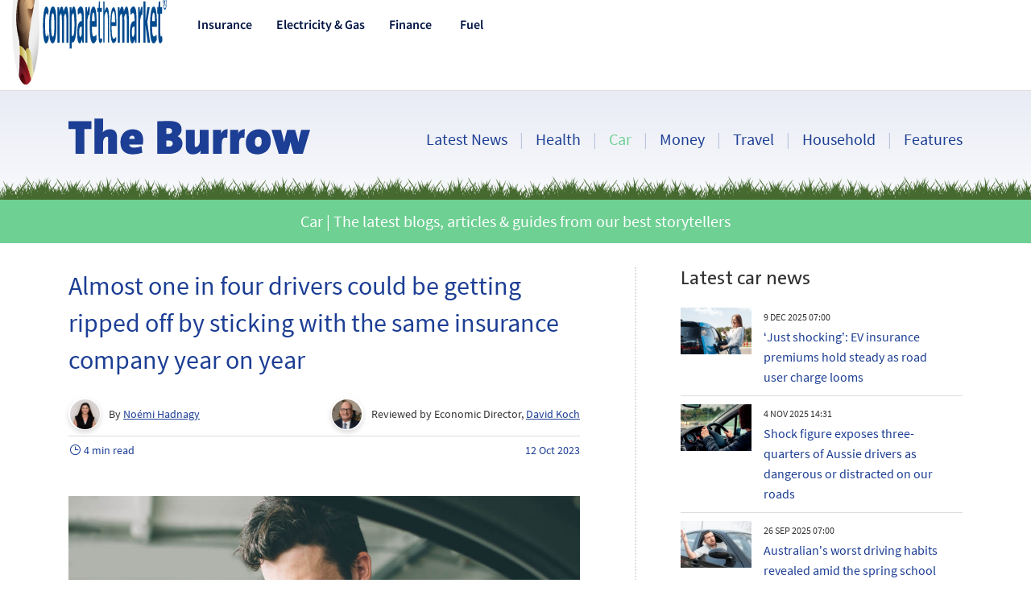

--- FILE ---
content_type: text/html; charset=UTF-8
request_url: https://www.comparethemarket.com.au/news/almost-one-in-four-drivers-could-be-getting-ripped-off-by-sticking-with-the-same-insurance-company-year-on-year/
body_size: 20068
content:
<!DOCTYPE html><html lang="en-AU"><head> <meta charset="UTF-8" /> <meta http-equiv="X-UA-Compatible" content="IE=edge,chrome=1" /> <title>Almost one in four drivers could be getting ripped off by sticking with the same insurance company year on year | Compare the Market</title><meta name="description" content="Compare the Market has found that 22.5% of car insurance policyholders plan to stick with the same insurer they’ve always had, meaning that they could be paying higher premiums than necessary." /><meta name="robots" content="index,follow" /><link rel="alternate" hreflang="en-au" href="https://www.comparethemarket.com.au/news/almost-one-in-four-drivers-could-be-getting-ripped-off-by-sticking-with-the-same-insurance-company-year-on-year/" /> <link rel="preconnect" href="https://ocsp.digicert.com" crossorigin="anonymous" /> <link rel="preconnect" href="https://secure.comparethemarket.com.au" crossorigin="anonymous" /> <link rel="preconnect" href="https://assets.comparethemarket.com.au" crossorigin="anonymous" /> <link rel="preconnect" href="https://www.googletagmanager.com" crossorigin="anonymous" /> <link rel="preconnect" href="https://www.google-analytics.com" crossorigin="anonymous" /> <link rel="preconnect" href="https://fonts.googleapis.com/" crossorigin="anonymous" /> <link rel="preconnect" href="https://fonts.gstatic.com/" crossorigin="anonymous" /> <link rel="dns-prefetch" href="https://www.google.com" /> <link rel="dns-prefetch" href="https://www.google.com.au" /> <link rel="dns-prefetch" href="https://cognito-identity.ap-southeast-2.amazonaws.com" /> <link rel="dns-prefetch" href="https://stats.g.doubleclick.net" /> <link rel="dns-prefetch" href="https://www.youtube.com" /> <link rel="dns-prefetch" href="https://secure.quantserve.com" /> <link rel="dns-prefetch" href="https://connect.facebook.net" /> <link rel="preload" href="https://www.comparethemarket.com.au/wp-content/themes/ctm/fonts/TheSansB-Light-v2.woff2" type="font/woff2" as="font" crossorigin="anonymous" /> <link rel="preload" href="https://www.comparethemarket.com.au/wp-content/themes/ctm/fonts/TheSansB-v2.woff2" as="font" type="font/woff2" crossorigin="anonymous" /> <link rel="preload" href="https://www.comparethemarket.com.au/wp-content/themes/ctm/fonts/SourceSansPro-Bold.woff2" type="font/woff2" as="font" crossorigin="anonymous" /> <link rel="preload" href="https://www.comparethemarket.com.au/wp-content/themes/ctm/fonts/SourceSansPro-SemiBold.woff2" type="font/woff2" as="font" crossorigin="anonymous" /> <link rel="preload" href="https://www.comparethemarket.com.au/wp-content/themes/ctm/fonts/SourceSansPro-Regular.woff2" type="font/woff2" as="font" crossorigin="anonymous" /> <link rel="preload" href="https://www.comparethemarket.com.au/wp-content/themes/ctm/fonts/CTM-20231023.woff2" type="font/woff2" as="font" crossorigin="anonymous" /> <link rel="preload" href="https://www.comparethemarket.com.au/wp-content/themes/ctm/assets/ctm-svgsprite.82021.svg" as="image" type="image/svg+xml"/> <link rel="preload" href="https://www.comparethemarket.com.au/wp-content/themes/ctm/images/1x1_placeholder.82021.png" as="image"><script type="application/ld+json" class="schema">{"@context": "https://schema.org","@type": "NewsArticle","mainEntityOfPage": {"@type": "WebPage","@id": "https://www.comparethemarket.com.au/news/almost-one-in-four-drivers-could-be-getting-ripped-off-by-sticking-with-the-same-insurance-company-year-on-year/"},"headline": "Almost one in four drivers could be getting ripped off by sticking with the same insurance company year on year | Compare the Market","image": ["https://www.comparethemarket.com.au/wp-content/uploads/2022/07/man-reviewing-car-insurance-premium.jpg"],"datePublished": "2023-10-12T07:00:23+10:00","dateModified": "2024-11-15T09:23:43+10:00","author": {"@type": "Person","@id": "https://www.comparethemarket.com.au/blog/author/noemi-hadnagy/","name": "Noémi Hadnagy","url": "https://www.comparethemarket.com.au/blog/author/noemi-hadnagy/"},"publisher": {"@type": "Organization","@id": "https://www.comparethemarket.com.au","name" : "Compare the Market","url": "https://www.comparethemarket.com.au","logo": {"@type": "ImageObject","url": "https://www.comparethemarket.com.au/wp-content/themes/ctm/images/ctm-primary-logo.svg"}},"speakable":{"@type": "SpeakableSpecification","xpath": ["/html/head/title","/html/head/meta[@name='description']/@content"]}}</script><meta property="og:url" content="https://www.comparethemarket.com.au/news/almost-one-in-four-drivers-could-be-getting-ripped-off-by-sticking-with-the-same-insurance-company-year-on-year/" /><meta property="og:type" content="article" /><meta property="og:title" content="Almost one in four drivers could be getting ripped off by sticking with the same insurance company year on year | Compare the Market" /><meta property="og:description" content="Compare the Market has found that 22.5% of car insurance policyholders plan to stick with the same insurer they’ve always had, meaning that they could be paying higher premiums than necessary." /><meta property="og:image" content="https://www.comparethemarket.com.au/wp-content/uploads/2022/07/man-reviewing-car-insurance-premium.jpg" /><meta property="twitter:card" content="summary" /><meta property="twitter:site" content="@comparethemktAU" /><link rel="canonical" href="https://www.comparethemarket.com.au/news/almost-one-in-four-drivers-could-be-getting-ripped-off-by-sticking-with-the-same-insurance-company-year-on-year/" /> <meta name="apple-mobile-web-app-capable" content="yes" /> <meta name="apple-mobile-web-app-status-bar-style" content="black" /> <meta name="format-detection" content="telephone=no" /> <meta name="viewport" content="width=device-width, initial-scale=1, maximum-scale=1, user-scalable=0" /> <link rel="shortcut icon" type="image/x-icon" href="https://www.comparethemarket.com.au/wp-content/themes/ctm/images/meta-images/favicon.ico" />  <link rel="manifest" href="https://www.comparethemarket.com.au/wp-content/themes/ctm/images/meta-images/manifest.json"> <script type="text/javascript">var CTM_VERTICAL = "news";var CTMAppUrl = "https://secure.comparethemarket.com.au";
var CTMJourneyUrl = "https://www.comparethemarket.com.au";
var GTM_VERTICAL = "non-vertical";var GTM_USERAGENT = "Mozilla/5.0 (Macintosh; Intel Mac OS X 10_15_7) AppleWebKit/537.36 (KHTML, like Gecko) Chrome/131.0.0.0 Safari/537.36; ClaudeBot/1.0; +claudebot@anthropic.com)";</script><script type="text/javascript" data-cfasync="false">window.CtMDataLayer = window.CtMDataLayer || [];window.dataLayer = window.CtMDataLayer;</script><script type="text/javascript" data-cfasync="false">(function(w,d,s,l,i){w[l]=w[l]||[];w[l].push({'gtm.start':
new Date().getTime(),event:'gtm.js',anonymousID:localStorage.getItem('ca_identity') || undefined,accounts:JSON.parse(localStorage.getItem('ca_accountsData')) || undefined});var f=d.getElementsByTagName(s)[0],j=d.createElement(s),dl=l!='dataLayer'?'&l='+l:'';j.async=true;j.src=
'https://ssgtm.comparethemarket.com.au/gtm.js?id='+i+dl;f.parentNode.insertBefore(j,f);
})(window,document,'script','dataLayer','GTM-KKD5M78');</script><meta name='robots' content='max-image-preview:large, max-snippet:-1, max-video-preview:-1' /><link rel='stylesheet' id='ctm-universal-css' href='https://www.comparethemarket.com.au/wp-content/themes/ctm/assets/style.82021.css' media='all' /><link rel='stylesheet' id='ctm-general-css' href='https://www.comparethemarket.com.au/wp-content/themes/ctm/assets/style-general.82021.css' media='all' /> <link rel='preload' as='style' onload="this.onload=null;this.rel='stylesheet'" id='ctm-iconfont' href='https://www.comparethemarket.com.au/wp-content/themes/ctm/assets/style-icons.82021.css' type='text/css' media='all' /> <noscript><link rel="stylesheet" id='ctm-iconfont' href='https://www.comparethemarket.com.au/wp-content/themes/ctm/assets/style-icons.82021.css' type='text/css' media='all'></noscript> <link rel='preload' as='style' onload="this.onload=null;this.rel='stylesheet'" id='ctm-builder' href='https://www.comparethemarket.com.au/wp-content/themes/ctm/assets/style-builder.82021.css' type='text/css' media='all' /> <noscript><link rel="stylesheet" id='ctm-builder' href='https://www.comparethemarket.com.au/wp-content/themes/ctm/assets/style-builder.82021.css' type='text/css' media='all'></noscript><link rel='stylesheet' id='ctm-desktop-css' href='https://www.comparethemarket.com.au/wp-content/themes/ctm/assets/style-clientmedia-desktop.82021.css' media='screen and (min-width: 992px)' /> <link rel='preload' as='style' onload="this.onload=null;this.rel='stylesheet'" id='ctm-blog' href='https://www.comparethemarket.com.au/wp-content/themes/ctm/assets/style-blog.82021.css' type='text/css' media='all' /> <noscript><link rel="stylesheet" id='ctm-blog' href='https://www.comparethemarket.com.au/wp-content/themes/ctm/assets/style-blog.82021.css' type='text/css' media='all'></noscript><script src="https://www.comparethemarket.com.au/wp-content/themes/ctm/assets/ctm-universal.82021.js" id="ctm-universal-js"></script><meta name="generator" content="Compare the Market Pty Ltd."><link rel="icon" href="https://www.comparethemarket.com.au/wp-content/uploads/2024/07/favicon.png" sizes="32x32" /><link rel="icon" href="https://www.comparethemarket.com.au/wp-content/uploads/2024/07/favicon.png" sizes="192x192" /><meta name="msapplication-TileImage" content="https://www.comparethemarket.com.au/wp-content/uploads/2024/07/favicon.png" /><link rel="apple-touch-icon" href="https://www.comparethemarket.com.au/wp-content/themes/ctm/images/meta-images/phone.png" /><link rel="apple-touch-icon" sizes="76x76" href="https://www.comparethemarket.com.au/wp-content/themes/ctm/images/meta-images/tablet.png" /><link rel="apple-touch-icon" sizes="120x120" href="https://www.comparethemarket.com.au/wp-content/themes/ctm/images/meta-images/phone@2x.png" /><link rel="apple-touch-icon" sizes="152x152" href="https://www.comparethemarket.com.au/wp-content/themes/ctm/images/meta-images/tablet@2x.png" /><link rel="apple-touch-icon" sizes="180x180" href="https://www.comparethemarket.com.au/wp-content/themes/ctm/images/meta-images/phone@3x.png" />
  <script>
  
function xhrPOST(url, payload) {
    const xhr = new XMLHttpRequest;
    xhr.open("POST", url, true);
    xhr.setRequestHeader("Content-type", "application/json");
    xhr.onreadystatechange = function () {
        if (4 === xhr.readyState && 200 === xhr.status) {
            console.log(JSON.parse(xhr.responseText));
        }
    };
    let r = JSON.stringify(payload);
    xhr.send(r);
}


function arrayCleaner(dataModel) {
    try {
        let cleanedDataModel = {};
        for (let variable in dataModel) {
            if (dataModel[variable] !== undefined && !dataModel[variable].match(/undefined/g)) {
                cleanedDataModel[variable] = dataModel[variable];
            }
        }
        return cleanedDataModel;
    } catch (e) {
        console.error("Error cleaning array: " + e);
    }
}

function vt(){let t=new Date().getTime();return typeof performance<"u"&&typeof performance.now=="function"&&(t+=performance.now()),"xxxxxxxx-xxxx-4xxx-yxxx-xxxxxxxxxxxx".replace(/[xy]/g,function(n){let r=(t+Math.random()*16)%16|0;return t=Math.floor(t/16),(n==="x"?r:r&3|8).toString(16)})}
function vn(e,t){document.cookie=e+"="+t+"; Domain="+bn()+"; path=/; Secure; SameSite=Strict; Max-Age=34560000;"}
function En(){let e="b077df5a-27d1-4ec7-92dc-2bf1a1dd16f5.1768867513121",t=".",n="user_anonymous_id",r=/^[0-9a-f]{8}-[0-9a-f]{4}-[1-5][0-9a-f]{3}-[89ab][0-9a-f]{3}-[0-9a-f]{12}$/i,o=/^user_anonymous_id=[0-9A-F]{8}-[0-9A-F]{4}-4[0-9A-F]{3}-[89AB][0-9A-F]{3}-[0-9A-F]{12}(?:\/.*)?.\d+$/i,c=new RegExp(o,"i"),l=sessionStorage.getItem(n)&&sessionStorage.getItem(n).match(r)[0]?sessionStorage.getItem(n):void 0;console.log("anonSs is: "+l);let d;for(let f of document.cookie.split(";"))if(o.test(f.trim())){d=f.trim().match(o)[0].substring(18,54);break}console.log("anonCook is: "+d);try{if(l)console.log("Session storage set - do nothing");else if(d){let f=d.split(t);sessionStorage.setItem(n,f[0]),console.log("anonCook set in session")}else if(e&&e!==""){let f=e.split(t);sessionStorage.setItem(n,f[0]),console.log("anonCook set in session using server anon ID: ",f[0])}else{let f=vt(),g=f+t+Date.now();sessionStorage.setItem(n,f),vn(n,g),console.log("Cookies generated anew")}}catch(f){console.log("Error setting AnonymousID: "+f)}}
function bn(){let e=window.location.hostname,t="comparethemarket.com.au",n="compare.iselect.com.au";return e.includes(t)?t:e.includes(n)?n:e}
function Sn(){try{let e="user_id",t=/user_id=([^;\n]+)/,n=sessionStorage.getItem(e)||void 0,r=document.cookie.match(t),o=r?decodeURI(r[1]):void 0;!n&&o&&sessionStorage.setItem(e,o)}catch(e){console.error("Error setting user ID: "+e)}}
function ur(){try{let e="sessionID";sessionStorage.getItem(e)||sessionStorage.setItem(e,vt())}catch(e){console.error("Error setting session ID"+e)}}
function lr(){try{let e="referrer",t="comparethemarket.com.au",n="compare.iselect.com.au";if(!sessionStorage.getItem(e)){let o=document.referrer?document.referrer.split("/")[2]:"";o.includes(t)||o.includes(n)?sessionStorage.setItem(e,""):sessionStorage.setItem(e,o)}}catch(e){console.error("Error setting referrer: "+e)}}
function dr(){try{let e=location.href.split("#"),n=(e.length>1?e[0]:location.href).split(/[\?,\&]+/);for(let r=1;r<n.length;r++)if(n[r]!==void 0){let o=n[r].split("=");if(o.length===2){let c=o[0],l=decodeURI(o[1]);sessionStorage.setItem(c,l)}}}catch(e){console.error("Exception populating sessionStorage with query string values: "+e)}}
function pr(e,t){try{let n="Cloudflare-Workers",r="Desktop";e.test(n)?r="Tablet":t.test(n)&&(r="Mobile"),sessionStorage.setItem("deviceCategory",r)}catch(n){console.error("Error setting device category: "+n)}}
function Tn(){let e="Simples App",t="Push Notifications",n="Brand Paid Search",r="Paid Search",o="Affiliates",c="Email Assist",l="Email",d="Direct",f="Organic Search",g="Social",h="Referral",v="Display",S="Other Advertising",E="SMS",R="Offline",L="Cross-network",F="Audio",ee="Native",z="Paid Social",oe="Paid Video",Dt="Paid Other",Ot="Organic Social",Bt="Organic Video",Nt="Unattributed",Ye="reportingChannel",Ce="reportingChannelV2",Ht=sessionStorage.getItem("referrer")||"",jt=sessionStorage.getItem("landing_page_full_url")||"",C=sessionStorage.getItem("utm_medium")||"",_=sessionStorage.getItem("utm_source")||"",me=sessionStorage.getItem("utm_campaign")||"",Nn=sessionStorage.getItem("utm_content")||"",Hn=sessionStorage.getItem("utm_term")||"",H=fn(),we=/^(.*cp(m|c|a|v|p)|ppc|re(target|market|mkt)ing|paid.*)$/i,We=/^(display|banner|expandable|interstitial|cpm|cpv)$/i,ae=/^(.*cp(m|c|a|v|p)|display|ppc|re(target|market|mkt)ing|paid.*)$/i,Je=/^(referral|app|link)$/i,Xe=/( |-|_|\+)search( |-|_|\+)/i,ke=/e(| |-|_|\+)mail/i,Ze=/(comparethemarket-com(|-au)\.cdn\.ampproject\.org)/i,Qe=/(comparethemarket-com-au\.cdn\.ampproject\.org)/i,Lt=/^(social(|( |-|_|\+)network|( |-|_|\+)media)|sm)$/i,ce=/^organic$/i,et=/display/i,tt=/sms/i,nt=/^sms$/i,rt=/video/i,st=/quote/i,it=/^app$/i,Ft=[/^360\.cn/i,/^alice(\.com)?/i,/^aol(\.com)?/i,/^ask(\.com)?/i,/^auone(\.com)?/i,/^avg(\.com)?/i,/^babylon(\.com)?/i,/^baidu(\.com)?/i,/^biglobe(\.co|\.ne)?\.jp?/i,/^(www\.)?bing(\.com)?/i,/^centrum\.cz/i,/^cn\.bing\.com/i,/^cnn(\.com)?/i,/^comcast(\.com)?/i,/^conduit(\.com)?/i,/^daum(\.net)?/i,/^dogpile(\.com)?/i,/^duckduckgo(\.com)?/i,/^ecosia\.org/i,/^email\.seznam\.cz/i,/^eniro/i,/^exalead\.com/i,/^excite\.com/i,/^firmy\.cz/i,/^globo(\.com)?/i,/^go\.mail\.ru/i,/^google(-play)?/i,/^(www\.)?google\.com(\.au)?/i,/^incredimail(\.com)?/i,/^kvasir(\.com)?/i,/^lens\.google\.com/i,/^lite\.qwant\.com/i,/^lycos/i,/^m\.(baidu|naver(\.com|\.search)?|sogou)\.com/i,/^mail\.(rambler|yandex)\.ru/i,/^microsoft/i,/^msn(\.com)?/i,/^najdi(\.com)?/i,/^naver(\.com)?/i,/^news\.google\.com/i,/^ntp\.msn\.com/i,/^onet(\.pl)?/i,/^play\.google\.com/i,/^qwant(\.com)?/i,/^rakuten(\.co\.jp)?/i,/^rambler(\.ru)?/i,/^search\.aol\.(co\.uk|com)/i,/^search\.google\.com/i,/^search\.smt\.docomo\.ne\.jp/i,/^search\.(ukr\.net|results)/i,/^.*\.search\.yahoo\.com/i,/^secureurl\.ukr\.net/i,/^seznam(\.cz)?/i,/^so\.com/i,/^sogou(\.com)?/i,/^sp-web\.search\.auone\.jp/i,/^startsiden(\.no)?/i,/^suche\.aol\.de/i,/^terra/i,/^tut\.by/i,/^ukr(\.com)?/i,/^virgilio(\.com)?/i,/^wap\.sogou\.com/i,/^webmaster\.yandex\.ru/i,/^websearch\.rakuten\.co\.jp/i,/^x(\.com)?$/i,/^yahoo(\.co\.jp|\.com)?/i,/^yandex(\.(by|com(\.tr)?|fr|kz|ru|ua|uz|com))?/i,/^zen\.yandex\.ru/i],qt=[/^.*\.blogspot\.com/i,/^digg(\.com)?/i,/^disqus(\.com)?/i,/^((l|lm|m|mtouch|web)\.)?facebook(\.com)?/i,/^fb/i,/^.*feedspot(\.com)?/i,/^flipboard(\.com)?/i,/^(l\.)instagram(\.com)?/i,/^insta/i,/^ig/i,/^linkedin(\.com)?/i,/^lnkd\.in/i,/^medium\.com/i,/^messages\.google\.com/i,/^(l\.)?messenger\.com/i,/^((m\.)?blog\.|cafe\.)?naver(\.com)?/i,/^news\.ycombinator\.com/i,/^.*pinterest(\.com)?/i,/^quora(\.com)?/i,/^(old\.)?reddit(\.com)?/i,/^sites\.google\.com?/i,/^smartnews(\.com)?/i,/^t\.co/i,/^twitter(\.com)?/i,/^tiktok(\.com)?/i,/^tripadvisor(\.com(\.au)?)?/i,/^trustpilot(\.com)?/i,/^.*\.weebly\.com/i,/^.*\.wordpress\.com/i,/^web\.yammer\.com/i,/^groups\.google\.com/i,/^zalo(\.com)?/i],Ut=[/^blog\.twitch\.tv/i,/^crackle(\.com)?/i,/^curiositystream(\.com)?/i,/^d\.tube/i,/^dailymotion(\.com)?/i,/^dashboard\.twitch\.tv/i,/^disneyplus(\.com)?/i,/^fast\.wistia\.net/i,/^help\.(hulu|netflix)\.com/i,/^hulu(\.com)?/i,/^id\.twitch\.tv/i,/^iq(\.com)?/i,/^iqiyi(\.com)?/i,/^jobs\.netflix\.com/i,/^justin\.tv/i,/^m\.(twitch|youtube)\.com/i,/^music\.youtube\.com/i,/^netflix(\.com)?/i,/^player\.(twitch|vimeo)\.com/i,/^ted(\.com)?/i,/^twitch(\.tv)?/i,/^utreon(\.com)?/i,/^veoh(\.com)?/i,/^viadeo\.journaldunet\.com/i,/^vimeo(\.com)?/i,/^wistia(\.com)?/i,/^youku(\.com)?/i,/^youtube(\.com)?/i],qe={OR:"|",AND:""},ue=Ue(Ft,qe.OR,!0),be=Ue(qt,qe.OR,!0),Pe=Ue(Ut,qe.OR,!0);function Ue(ve,Y,Oe){try{let le;return ve.forEach(pt=>{le=le==null?new RegExp(pt.source):new RegExp(le.source+Y+pt.source)}),Oe&&(le=new RegExp("("+le.source+")$")),le}catch(le){console.error("Error combining regex: "+le)}}sessionStorage.getItem(Ce)==null&&sessionStorage.setItem(Ce,$t()),sessionStorage.getItem(Ye)==null&&sessionStorage.setItem(Ye,Gt());function Gt(){try{return Vt()?e:zt()?t:ot()?n:at()?r:ct()?o:ut()?c:De()?l:lt()?d:dt()?f:ht()?g:Jt()?h:Zt()?v:en()?S:tn()?E:"(Other)"}catch(ve){let Y="Error setting channel grouping: "+ve;return console.error(Y),Y}}function $t(){try{return Kt()?e:rn()?R:sn()?L:on()?F:Yt()?t:nn()?E:ut()?c:De()?l:ct()?o:Qt()?v:an()?ee:cn()?z:un()?oe:ot()?n:at()?r:ln()?Dt:dn()?Ot:hn()?Bt:Wt()?f:Xt()?h:lt()?d:pn()?Nt:"Unassigned"}catch(ve){let Y="Error setting channel grouping (V2): "+ve;return console.error(Y),Y}}function Vt(){return!!_.match(/^simples(fuel|app)$/i)&&!!C.match(it)}function Kt(){return!!_.match(/^simples.*(fuel|app)$/i)&&!!C.match(it)}function zt(){return!!C.match(/^push_notification$/i)}function Yt(){return!!C.match(/push$/i)||!!C.match(/mobile/i)||!!_.match(/^firebase$/i)}function ot(){return(!!_.match(ue)||!!H.match(ue))&&!!C.match(we)&&!!decodeURIComponent(me).match(Xe)&&!!decodeURIComponent(me).match(/( |-|_|\+)brand( |-|_|\+)/i)}function at(){return(!!_.match(ue)||!!H.match(ue))&&!!C.match(we)&&!!decodeURIComponent(me).match(Xe)}function ct(){return!!C.match(/^affiliate$/i)||!!jt.match(/irclickid=/i)}function ut(){return(!!C.match(ke)||!!_.match(ke))&&(!!C.match(st)||!!_.match(st))}function De(){return!!C.match(ke)||!!_.match(ke)}function lt(){return!H&&!C&&!_}function dt(){return(!!_.match(ue)||!!H.match(ue)||!!C.match(ce)||!!_.match(Qe)||!!H.match(Qe))&&!C.match(ae)}function Wt(){return!!_.match(ue)||!!H.match(ue)||!!C.match(ce)||!!_.match(Ze)||!!H.match(Ze)}function ht(){return!!_.match(be)||!!H.match(be)||!!C.match(/(social|video|a13fs)/i)||!!decodeURIComponent(me).match(rt)}function Jt(){return(!!H&&!C&&!_||!!C.match(Je))&&!_.match(/(outlook\.live\.com|mail)/i)&&!C.match(ae)}function Xt(){return!!H&&!C&&!_||!!C.match(Je)}function Zt(){return!!C.match(We)||!!decodeURIComponent(me).match(et)||!!C.match(/native/i)}function Qt(){return!!C.match(We)||!!decodeURIComponent(me).match(et)}function en(){return!!C.match(we)}function tn(){return!!C.match(tt)||!!_.match(tt)}function nn(){return!!C.match(nt)||!!_.match(nt)}function rn(){return!!C.match(/^offline$/i)}function sn(){return!!decodeURIComponent(me).match(/cross-network/i)}function on(){return!!C.match(/^audio$/i)}function an(){return!!C.match(/^native$/i)}function cn(){return(!!_.match(be)||!!H.match(be))&&!!C.match(we)}function un(){return(!!_.match(Pe)||!!H.match(Pe))&&!!C.match(we)}function ln(){return!!C.match(we)}function dn(){return!!_.match(be)||!!H.match(be)||!!C.match(Lt)}function hn(){return!!_.match(Pe)||!!H.match(Pe)||!!C.match(rt)}function pn(){return!!C.match(/^unattributed$/i)}function fn(){let Y=Ht.replace(/(^\w+:|^)\/\//,"").replace("www.",""),Oe=Y;return Y.charAt(Y.length-1)==="/"&&(Oe=Y.slice(0,-1)),Oe}}
function hr(e){try{for(let t=0;t<e.length;t++){let n=e[t];if(sessionStorage.getItem(n)){sessionStorage.setItem("clickID_TYPE",n),sessionStorage.setItem("clickID_VALUE",sessionStorage.getItem(n));break}}}catch(t){console.error("Error setting Adv Click ID: "+t)}}
(()=>{let e=["irclid","li_fat_id","tcclid","tblci","ScCid","fbclid","msclikid","vmcid","gbraid","wbraid","gclid","dclid"],t=/(tablet|ipad|playbook|silk)|(android(?!.*mobi))/i,n=/Mobile|iP(hone|od|ad)|Android|BlackBerry|IEMobile|Kindle|Silk-Accelerated|(hpw|web)OS|Opera M(obi|ini)/;dr(),En(),ur(),Sn(),Tn(),lr(),pr(t,n),hr(e)})()

  </script>
  
  <script>
  console.log('CF worker router body script')
  </script>
  </head><body class="news-template-default single single-news postid-103083 yolo-hashtag-ctm almost-one-in-four-drivers-could-be-getting-ripped-off-by-sticking-with-the-same-insurance-company-year-on-year"> <noscript><iframe src="https://ssgtm.comparethemarket.com.au/ns.html?id=GTM-KKD5M78"
height="0" width="0" style="display:none;visibility:hidden"></iframe></noscript> <header> <div class="global-header row middle-xs between-xs scrollTo" id="navbar"> <div class="col-md col-md-shrink order-md-1 col-xs-12"> <div class="row middle-xs"> <div class="col-xs padding-xs-none global-logo-container"> <div class="global-logo"> <a href="/"> <img class="primary-logo hidden-xs hidden-md" src="https://www.comparethemarket.com.au/wp-content/themes/ctm/assets/ctm-svgsprite.82021.svg#ctm-primary-logo--v" height="34" width="192" loading="eager" /> <img class="stacked-logo hidden-sm hidden-lg-up" src="https://www.comparethemarket.com.au/wp-content/themes/ctm/assets/ctm-svgsprite.82021.svg#ctm-logo-stacked--v" height="31" width="118" loading="eager" /> </a> </div> </div> <div class="col-xs-1 hidden-md-up hidden-xs-down center-xs phone-icon padding-xs-none">  <a href="tel:133232" class="header-icon"><i class="CTM-call"></i></a> </div> <div class="col-xs hidden-md-up col-xs-shrink padding-xs-none">  <button class="mmm-hamburger"> <div class="cross"></div> <div class="cross"></div> <div class="cross"></div> </button> </div> </div> </div> <div class="ground-zero-container"> <nav class="ground-zero-navigation"><ul class="col-xs-12 ground-zero-navigation-sections"><li class="ground-zero-navigation-section ground-zero-navigation-section-top-products"><div class="outer-heading">Top Products</div><div class="products-slider"><div class="products-slider-modules"><div class="products-slider-module"><a href="/car-insurance"><i class="CTM-car"></i><p>Car Insurance</p></a></div><div class="products-slider-module"><a href="/home-contents-insurance"><i class="CTM-home"></i><p>Home & Contents</p></a></div><div class="products-slider-module"><a href="/health-insurance"><i class="CTM-health"></i><p>Health Insurance</p></a></div><div class="products-slider-module"><a href="/energy"><i class="CTM-energy"></i><p>Electricity & Gas</p></a></div><div class="products-slider-module"><a href="/travel-insurance"><i class="CTM-travel"></i><p>Travel Insurance</p></a></div></div></div></li><li class="ground-zero-navigation-section ground-zero-navigation-section__banner"><div class="col-xs-12 banner"><p>Saving on fuel just got <span>simples</span></p><a href="https://apps.apple.com/au/app/simples-fuel/id1475703699?pt=2163939&mt=8&ct=undefined-undefined" data-play-store="https://play.google.com/store/apps/details?id=com.ctmau.app.simples&utm_source=undefined&utm_medium=undefined&utm_campaign=undefined">Get the App</a></div></li><li class="ground-zero-navigation-section"><div class="outer-heading">Start comparing</div><ul class="col-xs-12 ground-zero-link-parent"><li class="col-xs-12"><div class="bucket-parent"><div class="bucket-name">Insurance</div><div class="row bucket-container"><ul class="row page-layout-width bucket"><li class="col-xs-12 col-md col-md-shrink"><div class="vertical-name business ">Business</div><div class="row vertical-content "><div class="row page-layout-width vertical-content-container gapless-xl-up"><div class="col-xs-12 col-md-4 col-xl-3 col-xl-offset-2"><div class="inner-heading">Start comparing</div><div class="vertical-heading heading business"><p class="header">Business</p><p class="subheader">Getting business cover is 'simples'! Compare now.</p></div><ul class="row vertical-links"><li class="col-xs-12"><a href="/business-insurance/">Business Insurance</a></li><li class="col-xs-12"><a href="/business-insurance/public-liability/">Public Liability Insurance</a></li><li class="col-xs-12"><a href="/business-insurance/professional-indemnity/">Professional Indemnity Insurance</a></li></ul><div class="phone-number"><img class="phone-alt" src="https://www.comparethemarket.com.au/wp-content/themes/ctm/assets/ctm-svgsprite.82021.svg#phone-alt--v" alt="Phone icon" height="24" width="24" loading="eager" />Need help? <strong><a href="tel:1800645617">1800 645 617</a></strong></div></div><div class="col-xs-12 col-md-4 col-xl-3"><div class="explore-menu heading"><p class="header">Explore</p><p class="subheader">Learn about the different types of business insurance.</p></div><ul class="row explore-links vertical-links"><li class="col-xs-12"><a href="/business-insurance/information/">What Is Business Insurance?</a></li><li class="col-xs-12"><a href="/business-insurance/types/">Types Of Business Insurance</a></li><li class="col-xs-12"><a href="/business-insurance/industry/">Business Insurance By Industry</a></li></ul></div> <div class="col-md-4 hidden-sm-down nav-promo"> <div> Saving on fuel just got <span>simples</span> <a href="/fuel/simples-fuel-app/">Get the App</a><img src="https://www.comparethemarket.com.au/wp-content/themes/ctm/images/simples-fuel-hero@2x.82021.png" class="promo-image" alt="Simple Fuel App" width="700" height="474" loading="eager" srcset="https://www.comparethemarket.com.au/wp-content/themes/ctm/images/simples-fuel-hero@2x.82021.png 765w, https://www.comparethemarket.com.au/wp-content/themes/ctm/images/1x1_placeholder.82021.png 10w" sizes="(max-width: 764px) 10px, 100vw" /> </div> </div></div></div></li><li class="col-xs-12 col-md col-md-shrink"><div class="vertical-name car active ">Car</div><div class="row vertical-content active "><div class="row page-layout-width vertical-content-container gapless-xl-up"><div class="col-xs-12 col-md-4 col-xl-3 col-xl-offset-2"><div class="inner-heading">Start comparing</div><div class="vertical-heading heading car"><p class="header">Car</p><p class="subheader">Looking for car cover? Compare and buy now.</p></div><ul class="row vertical-links"><li class="col-xs-12"><a href="/car-insurance/">Car Insurance</a></li><li class="col-xs-12"><a href="/car-insurance/comprehensive/">Comprehensive Car Insurance</a></li><li class="col-xs-12"><a href="/car-insurance/third-party-fire-theft-insurance/">Third Party Fire & Theft</a></li><li class="col-xs-12"><a href="/car-insurance/third-party-property-damage-insurance/">Third Party Property Damage</a></li><li class="col-xs-12"><a href="/ctp-insurance/">CTP/Greenslip Insurance</a></li></ul></div><div class="col-xs-12 col-md-4 col-xl-3"><div class="explore-menu heading"><p class="header">Explore</p><p class="subheader">Learn about what to consider for a car insurance policy.</p></div><ul class="row explore-links vertical-links"><li class="col-xs-12"><a href="/car-insurance/young-drivers/">Car Insurance for Under 25s</a></li><li class="col-xs-12"><a href="/car-insurance/resources/">Car Insurance FAQs</a></li></ul></div> <div class="col-md-4 hidden-sm-down nav-promo"> <div> Saving on fuel just got <span>simples</span> <a href="/fuel/simples-fuel-app/">Get the App</a><img src="https://www.comparethemarket.com.au/wp-content/themes/ctm/images/simples-fuel-hero@2x.82021.png" class="promo-image" alt="Simple Fuel App" width="700" height="474" loading="eager" srcset="https://www.comparethemarket.com.au/wp-content/themes/ctm/images/simples-fuel-hero@2x.82021.png 765w, https://www.comparethemarket.com.au/wp-content/themes/ctm/images/1x1_placeholder.82021.png 10w" sizes="(max-width: 764px) 10px, 100vw" /> </div> </div></div></div></li><li class="col-xs-12 col-md col-md-shrink"><div class="vertical-name health ">Health</div><div class="row vertical-content "><div class="row page-layout-width vertical-content-container gapless-xl-up"><div class="col-xs-12 col-md-4 col-xl-3 col-xl-offset-2"><div class="inner-heading">Start comparing</div><div class="vertical-heading heading health"><p class="header">Health</p><p class="subheader">Search for health insurance that suits your needs and budget.</p></div><ul class="row vertical-links"><li class="col-xs-12"><a href="/health-insurance/">Private Health Insurance</a></li><li class="col-xs-12"><a href="/health-insurance/health-insurance-overseas-visitors/">Overseas Health Cover</a></li><li class="col-xs-12"><a href="/health-insurance/what-is-extras-cover/">Extras Only Cover</a></li></ul><div class="phone-number"><img class="phone-alt" src="https://www.comparethemarket.com.au/wp-content/themes/ctm/assets/ctm-svgsprite.82021.svg#phone-alt--v" alt="Phone icon" height="24" width="24" loading="eager" />Need help? <strong><a href="tel:1800338253">1800 338 253</a></strong></div></div><div class="col-xs-12 col-md-4 col-xl-3"><div class="explore-menu heading"><p class="header">Explore</p><p class="subheader">Learn about extras, hospital tiers, the government rebate and more.</p></div><ul class="row explore-links vertical-links"><li class="col-xs-12"><a href="/health-insurance/ambulance-cover/">Are You Covered For Ambulance Trips?</a></li><li class="col-xs-12"><a href="/health-insurance/waiting-periods/">Understanding Waiting Periods</a></li></ul></div> <div class="col-md-4 hidden-sm-down nav-promo"> <div> Saving on fuel just got <span>simples</span> <a href="/fuel/simples-fuel-app/">Get the App</a><img src="https://www.comparethemarket.com.au/wp-content/themes/ctm/images/simples-fuel-hero@2x.82021.png" class="promo-image" alt="Simple Fuel App" width="700" height="474" loading="eager" srcset="https://www.comparethemarket.com.au/wp-content/themes/ctm/images/simples-fuel-hero@2x.82021.png 765w, https://www.comparethemarket.com.au/wp-content/themes/ctm/images/1x1_placeholder.82021.png 10w" sizes="(max-width: 764px) 10px, 100vw" /> </div> </div></div></div></li><li class="col-xs-12 col-md col-md-shrink"><div class="vertical-name home-contents ">Home & Contents</div><div class="row vertical-content "><div class="row page-layout-width vertical-content-container gapless-xl-up"><div class="col-xs-12 col-md-4 col-xl-3 col-xl-offset-2"><div class="inner-heading">Start comparing</div><div class="vertical-heading heading home-contents"><p class="header">Home & Contents</p><p class="subheader">Safeguard your home with insurance. Compare & apply today.</p></div><ul class="row vertical-links"><li class="col-xs-12"><a href="/home-contents-insurance/">Home & Contents Insurance</a></li><li class="col-xs-12"><a href="/home-contents-insurance/renters-insurance/">Renters Insurance</a></li><li class="col-xs-12"><a href="/home-contents-insurance/types/flood-insurance/">Flood Insurance</a></li><li class="col-xs-12"><a href="/home-contents-insurance/landlords-insurance/">Landlord Insurance</a></li></ul></div><div class="col-xs-12 col-md-4 col-xl-3"><div class="explore-menu heading"><p class="header">Explore</p><p class="subheader">Learn more about how to protect your home with insurance.</p></div><ul class="row explore-links vertical-links"><li class="col-xs-12"><a href="/home-contents-insurance/landlords-insurance/information/what-does-landlord-insurance-cover/">What Does Landlord Insurance Cover?</a></li><li class="col-xs-12"><a href="/home-contents-insurance/guides/introduction-home-contents-insurance-owners-renters-landlords/">Our Guide To Home & Contents Insurance</a></li></ul></div> <div class="col-md-4 hidden-sm-down nav-promo"> <div> Saving on fuel just got <span>simples</span> <a href="/fuel/simples-fuel-app/">Get the App</a><img src="https://www.comparethemarket.com.au/wp-content/themes/ctm/images/simples-fuel-hero@2x.82021.png" class="promo-image" alt="Simple Fuel App" width="700" height="474" loading="eager" srcset="https://www.comparethemarket.com.au/wp-content/themes/ctm/images/simples-fuel-hero@2x.82021.png 765w, https://www.comparethemarket.com.au/wp-content/themes/ctm/images/1x1_placeholder.82021.png 10w" sizes="(max-width: 764px) 10px, 100vw" /> </div> </div></div></div></li><li class="col-xs-12 col-md col-md-shrink"><div class="vertical-name income-protection ">Income Protection</div><div class="row vertical-content "><div class="row page-layout-width vertical-content-container gapless-xl-up"><div class="col-xs-12 col-md-4 col-xl-3 col-xl-offset-2"><div class="inner-heading">Start comparing</div><div class="vertical-heading heading income-protection"><p class="header">Income Protection</p><p class="subheader">Research & purchase with confidence. Compare and apply now.</p></div><ul class="row vertical-links"><li class="col-xs-12"><a href="/income-protection/">Income Protection Insurance</a></li></ul><div class="phone-number"><img class="phone-alt" src="https://www.comparethemarket.com.au/wp-content/themes/ctm/assets/ctm-svgsprite.82021.svg#phone-alt--v" alt="Phone icon" height="24" width="24" loading="eager" />Need help? <strong><a href="tel:1800204124">1800 204 124</a></strong></div></div><div class="col-xs-12 col-md-4 col-xl-3"><div class="explore-menu heading"><p class="header">Explore</p><p class="subheader">Learn more about cover types, processes and payouts.</p></div><ul class="row explore-links vertical-links"><li class="col-xs-12"><a href="/income-protection/types/">Types Of Income Protection</a></li><li class="col-xs-12"><a href="/income-protection/process/">Process For Getting Covered</a></li><li class="col-xs-12"><a href="/income-protection/process/payout/">How Income Protection Payouts Work</a></li></ul></div> <div class="col-md-4 hidden-sm-down nav-promo"> <div> Saving on fuel just got <span>simples</span> <a href="/fuel/simples-fuel-app/">Get the App</a><img src="https://www.comparethemarket.com.au/wp-content/themes/ctm/images/simples-fuel-hero@2x.82021.png" class="promo-image" alt="Simple Fuel App" width="700" height="474" loading="eager" srcset="https://www.comparethemarket.com.au/wp-content/themes/ctm/images/simples-fuel-hero@2x.82021.png 765w, https://www.comparethemarket.com.au/wp-content/themes/ctm/images/1x1_placeholder.82021.png 10w" sizes="(max-width: 764px) 10px, 100vw" /> </div> </div></div></div></li><li class="col-xs-12 col-md col-md-shrink"><div class="vertical-name life ">Life</div><div class="row vertical-content "><div class="row page-layout-width vertical-content-container gapless-xl-up"><div class="col-xs-12 col-md-4 col-xl-3 col-xl-offset-2"><div class="inner-heading">Start comparing</div><div class="vertical-heading heading life"><p class="header">Life</p><p class="subheader">Looking for life cover? Compare and apply now.</p></div><ul class="row vertical-links"><li class="col-xs-12"><a href="/life-insurance/total-permanent-disablement/">TPD Insurance</a></li><li class="col-xs-12"><a href="/life-insurance/">Life Insurance</a></li><li class="col-xs-12"><a href="/life-insurance/trauma/">Trauma Insurance</a></li></ul><div class="phone-number"><img class="phone-alt" src="https://www.comparethemarket.com.au/wp-content/themes/ctm/assets/ctm-svgsprite.82021.svg#phone-alt--v" alt="Phone icon" height="24" width="24" loading="eager" />Need help? <strong><a href="tel:1800880569">1800 880 569</a></strong></div></div><div class="col-xs-12 col-md-4 col-xl-3"><div class="explore-menu heading"><p class="header">Explore</p><p class="subheader">Learn how life insurance works.</p></div><ul class="row explore-links vertical-links"><li class="col-xs-12"><a href="/life-insurance/family/">Life Insurance For Families</a></li><li class="col-xs-12"><a href="/life-insurance/information/health-affect/">How Your Health Affects Life Insurance</a></li><li class="col-xs-12"><a href="/life-insurance/resources/">Life Insurance FAQs</a></li></ul></div> <div class="col-md-4 hidden-sm-down nav-promo"> <div> Saving on fuel just got <span>simples</span> <a href="/fuel/simples-fuel-app/">Get the App</a><img src="https://www.comparethemarket.com.au/wp-content/themes/ctm/images/simples-fuel-hero@2x.82021.png" class="promo-image" alt="Simple Fuel App" width="700" height="474" loading="eager" srcset="https://www.comparethemarket.com.au/wp-content/themes/ctm/images/simples-fuel-hero@2x.82021.png 765w, https://www.comparethemarket.com.au/wp-content/themes/ctm/images/1x1_placeholder.82021.png 10w" sizes="(max-width: 764px) 10px, 100vw" /> </div> </div></div></div></li><li class="col-xs-12 col-md col-md-shrink"><div class="vertical-name pet ">Pet</div><div class="row vertical-content "><div class="row page-layout-width vertical-content-container gapless-xl-up"><div class="col-xs-12 col-md-4 col-xl-3 col-xl-offset-2"><div class="inner-heading">Start comparing</div><div class="vertical-heading heading pet"><p class="header">Pet</p><p class="subheader">Protect the whole family with pet insurance. It’s easy to compare with us.</p></div><ul class="row vertical-links"><li class="col-xs-12"><a href="/pet-insurance/">Pet Insurance</a></li><li class="col-xs-12"><a href="/pet-insurance/cat-insurance/">Cat Insurance</a></li><li class="col-xs-12"><a href="/pet-insurance/dog-insurance/">Dog Insurance</a></li></ul></div><div class="col-xs-12 col-md-4 col-xl-3"><div class="explore-menu heading"><p class="header">Explore</p><p class="subheader">Find insurance that can cover expensive vet bills.</p></div><ul class="row explore-links vertical-links"><li class="col-xs-12"><a href="/pet-insurance/types/">Types Of Pet Insurance</a></li><li class="col-xs-12"><a href="/pet-insurance/information/">What You Need To Know About Pet Cover</a></li></ul></div> <div class="col-md-4 hidden-sm-down nav-promo"> <div> Saving on fuel just got <span>simples</span> <a href="/fuel/simples-fuel-app/">Get the App</a><img src="https://www.comparethemarket.com.au/wp-content/themes/ctm/images/simples-fuel-hero@2x.82021.png" class="promo-image" alt="Simple Fuel App" width="700" height="474" loading="eager" srcset="https://www.comparethemarket.com.au/wp-content/themes/ctm/images/simples-fuel-hero@2x.82021.png 765w, https://www.comparethemarket.com.au/wp-content/themes/ctm/images/1x1_placeholder.82021.png 10w" sizes="(max-width: 764px) 10px, 100vw" /> </div> </div></div></div></li><li class="col-xs-12 col-md col-md-shrink"><div class="vertical-name travel ">Travel</div><div class="row vertical-content "><div class="row page-layout-width vertical-content-container gapless-xl-up"><div class="col-xs-12 col-md-4 col-xl-3 col-xl-offset-2"><div class="inner-heading">Start comparing</div><div class="vertical-heading heading travel"><p class="header">Travel</p><p class="subheader">Start your adventure, but don’t leave without cover! Compare & apply now.</p></div><ul class="row vertical-links"><li class="col-xs-12"><a href="/travel-insurance/">Travel Insurance</a></li><li class="col-xs-12"><a href="/travel-insurance/destinations/australia/">Domestic Travel Insurance</a></li></ul></div><div class="col-xs-12 col-md-4 col-xl-3"><div class="explore-menu heading"><p class="header">Explore</p><p class="subheader">Learn more about how you can protect your next trip.</p></div><ul class="row explore-links vertical-links"><li class="col-xs-12"><a href="/travel-insurance/skiers-insurance/">Ski Holiday Travel Insurance</a></li><li class="col-xs-12"><a href="/travel-insurance/types/seniors/">Seniors Guide To Travel Insurance</a></li></ul></div> <div class="col-md-4 hidden-sm-down nav-promo"> <div> Saving on fuel just got <span>simples</span> <a href="/fuel/simples-fuel-app/">Get the App</a><img src="https://www.comparethemarket.com.au/wp-content/themes/ctm/images/simples-fuel-hero@2x.82021.png" class="promo-image" alt="Simple Fuel App" width="700" height="474" loading="eager" srcset="https://www.comparethemarket.com.au/wp-content/themes/ctm/images/simples-fuel-hero@2x.82021.png 765w, https://www.comparethemarket.com.au/wp-content/themes/ctm/images/1x1_placeholder.82021.png 10w" sizes="(max-width: 764px) 10px, 100vw" /> </div> </div></div></div></li></ul></div></div></li><li class="col-xs-12"><div class="bucket-parent"><div class="bucket-name">Electricity & Gas</div><div class="row bucket-container"><ul class="row page-layout-width bucket"><li class="col-xs-12 col-md col-md-shrink"><div class="vertical-name energy active ">Residential</div><div class="row vertical-content active "><div class="row page-layout-width vertical-content-container gapless-xl-up"><div class="col-xs-12 col-md-4 col-xl-3 col-xl-offset-2"><div class="inner-heading">Start comparing</div><div class="vertical-heading heading energy"><p class="header">Residential</p><p class="subheader">Find great energy providers and see if you can save. Compare prices now. Simples!</p></div><ul class="row vertical-links"><li class="col-xs-12"><a href="/energy/">Compare Energy</a></li><li class="col-xs-12"><a href="/energy/compare-electricity-plans/">Compare Electricity</a></li><li class="col-xs-12"><a href="/energy/compare-gas-plans/">Compare Gas</a></li></ul></div><div class="col-xs-12 col-md-4 col-xl-3"><div class="explore-menu heading"><p class="header">Explore</p><p class="subheader">Learn more about electricity and gas plans.</p></div><ul class="row explore-links vertical-links"><li class="col-xs-12"><a href="/energy/dealing-with-bill-shock/">Dealing With Bill Shock</a></li><li class="col-xs-12"><a href="/energy/gas-saving-tips/">Gas Saving Tips</a></li><li class="col-xs-12"><a href="/energy/connecting-utilities-when-moving-house/">Connecting Utilities When Moving</a></li><li class="col-xs-12"><a href="/energy/what-happens-when-i-switch-energy-providers/">Switching Energy Providers</a></li></ul></div> <div class="col-md-4 hidden-sm-down nav-promo"> <div> Saving on fuel just got <span>simples</span> <a href="/fuel/simples-fuel-app/">Get the App</a><img src="https://www.comparethemarket.com.au/wp-content/themes/ctm/images/simples-fuel-hero@2x.82021.png" class="promo-image" alt="Simple Fuel App" width="700" height="474" loading="eager" srcset="https://www.comparethemarket.com.au/wp-content/themes/ctm/images/simples-fuel-hero@2x.82021.png 765w, https://www.comparethemarket.com.au/wp-content/themes/ctm/images/1x1_placeholder.82021.png 10w" sizes="(max-width: 764px) 10px, 100vw" /> </div> </div></div></div></li><li class="col-xs-12 col-md col-md-shrink"><div class="vertical-name energy ">Business</div><div class="row vertical-content "><div class="row page-layout-width vertical-content-container gapless-xl-up"><div class="col-xs-12 col-md-4 col-xl-3 col-xl-offset-2"><div class="inner-heading">Start comparing</div><div class="vertical-heading heading energy"><p class="header">Business</p><p class="subheader">Find great business energy prices. Compare now!</p></div><ul class="row vertical-links"><li class="col-xs-12"><a href="/energy/small-business/">Business Energy</a></li><li class="col-xs-12"><a href="/energy/small-business/electricity/">Business Electricity</a></li><li class="col-xs-12"><a href="/energy/small-business/gas/">Business Gas</a></li></ul></div><div class="col-xs-12 col-md-4 col-xl-3"><div class="explore-menu heading"><p class="header">Explore</p><p class="subheader">Learn more about business energy plans and green options.</p></div><ul class="row explore-links vertical-links"><li class="col-xs-12"><a href="/energy/renewable-energy-options/">Green Energy Options</a></li></ul></div> <div class="col-md-4 hidden-sm-down nav-promo"> <div> Saving on fuel just got <span>simples</span> <a href="/fuel/simples-fuel-app/">Get the App</a><img src="https://www.comparethemarket.com.au/wp-content/themes/ctm/images/simples-fuel-hero@2x.82021.png" class="promo-image" alt="Simple Fuel App" width="700" height="474" loading="eager" srcset="https://www.comparethemarket.com.au/wp-content/themes/ctm/images/simples-fuel-hero@2x.82021.png 765w, https://www.comparethemarket.com.au/wp-content/themes/ctm/images/1x1_placeholder.82021.png 10w" sizes="(max-width: 764px) 10px, 100vw" /> </div> </div></div></div></li><li class="col-xs-12 col-md col-md-shrink"><div class="vertical-name energy ">Plan By State</div><div class="row vertical-content "><div class="row page-layout-width vertical-content-container gapless-xl-up"><div class="col-xs-12 col-md-4 col-xl-3 col-xl-offset-2"><div class="inner-heading">Start comparing</div><div class="vertical-heading heading energy"><p class="header">Plan By State</p><p class="subheader">We make comparing energy for different states simples! Compare and buy now.</p></div><ul class="row vertical-links"><li class="col-xs-12"><a href="/energy/compare-act-electricity/">ACT Compare Electricity</a></li><li class="col-xs-12"><a href="/energy/compare-nsw-electricity/">NSW Compare Electricity</a></li><li class="col-xs-12"><a href="/energy/compare-qld-electricity/">QLD Compare Electricity</a></li><li class="col-xs-12"><a href="/energy/compare-south-australia-electricity/">SA Compare Electricity</a></li><li class="col-xs-12"><a href="/energy/compare-electricity-plans-in-victoria/">VIC Compare Electricity</a></li></ul></div><div class="col-xs-12 hidden-sm-down col-md-4 col-xl-3">&nbsp;</div> <div class="col-md-4 hidden-sm-down nav-promo"> <div> Saving on fuel just got <span>simples</span> <a href="/fuel/simples-fuel-app/">Get the App</a><img src="https://www.comparethemarket.com.au/wp-content/themes/ctm/images/simples-fuel-hero@2x.82021.png" class="promo-image" alt="Simple Fuel App" width="700" height="474" loading="eager" srcset="https://www.comparethemarket.com.au/wp-content/themes/ctm/images/simples-fuel-hero@2x.82021.png 765w, https://www.comparethemarket.com.au/wp-content/themes/ctm/images/1x1_placeholder.82021.png 10w" sizes="(max-width: 764px) 10px, 100vw" /> </div> </div></div></div></li></ul></div></div></li><li class="col-xs-12"><div class="bucket-parent"><div class="bucket-name">Finance</div><div class="row bucket-container"><ul class="row page-layout-width bucket"><li class="col-xs-12 col-md col-md-shrink"><div class="vertical-name calculators ">Calculators</div><div class="row vertical-content "><div class="row page-layout-width vertical-content-container gapless-xl-up"><div class="col-xs-12 col-md-4 col-xl-3 col-xl-offset-2"><div class="inner-heading">Start comparing</div><div class="vertical-heading heading calculators"><p class="header">Calculators</p><p class="subheader">Get help with your household finances.</p></div><ul class="row vertical-links"><li class="col-xs-12"><a href="/home-loans/calculators/budget-planner/">Budget Planner</a></li><li class="col-xs-12"><a href="/homeloans/compare/new/borrowing-power">Borrowing Power Calculator</a></li><li class="col-xs-12"><a href="/home-loans/calculators/loan-repayment-calculator/">Loan Repayment Calculator</a></li></ul></div><div class="col-xs-12 col-md-4 col-xl-3"><div class="explore-menu heading"><p class="header">Explore</p><p class="subheader">Our personal finance tools can help balance your budget.</p></div><ul class="row explore-links vertical-links"><li class="col-xs-12"><a href="/home-loans/calculators/loan-comparison-calculator/">Loan Comparison Calculator</a></li><li class="col-xs-12"><a href="/home-loans/calculators/property-selling-cost-calculator/">Property Selling Cost Calculator</a></li><li class="col-xs-12"><a href="/home-loans/calculators/stamp-duty-calculator/">Stamp Duty Calculator</a></li></ul></div> <div class="col-md-4 hidden-sm-down nav-promo"> <div> Saving on fuel just got <span>simples</span> <a href="/fuel/simples-fuel-app/">Get the App</a><img src="https://www.comparethemarket.com.au/wp-content/themes/ctm/images/simples-fuel-hero@2x.82021.png" class="promo-image" alt="Simple Fuel App" width="700" height="474" loading="eager" srcset="https://www.comparethemarket.com.au/wp-content/themes/ctm/images/simples-fuel-hero@2x.82021.png 765w, https://www.comparethemarket.com.au/wp-content/themes/ctm/images/1x1_placeholder.82021.png 10w" sizes="(max-width: 764px) 10px, 100vw" /> </div> </div></div></div></li><li class="col-xs-12 col-md col-md-shrink"><div class="vertical-name home-loans active ">Home Loans</div><div class="row vertical-content active "><div class="row page-layout-width vertical-content-container gapless-xl-up"><div class="col-xs-12 col-md-4 col-xl-3 col-xl-offset-2"><div class="inner-heading">Start comparing</div><div class="vertical-heading heading home-loans"><p class="header">Home Loans</p><p class="subheader">Select from a wide range of providers. It’s simple! Compare now.</p></div><ul class="row vertical-links"><li class="col-xs-12"><a href="/home-loans/">Compare Home Loans</a></li><li class="col-xs-12"><a href="/homeloans/compare/new/application">Apply Now</a></li><li class="col-xs-12"><a href="/account/home-loans">My Home Loans Dashboard</a></li></ul></div><div class="col-xs-12 col-md-4 col-xl-3"><div class="explore-menu heading"><p class="header">Explore</p><p class="subheader">We make your search easier when buying, investing and refinancing.</p></div><ul class="row explore-links vertical-links"><li class="col-xs-12"><a href="/home-loans/refinancing/">Refinancing Guide</a></li><li class="col-xs-12"><a href="/homeloans/compare/new/borrowing-power">Borrowing Power Calculator</a></li><li class="col-xs-12"><a href="/home-loans/property-valuation-report/">Property Reports</a></li><li class="col-xs-12"><a href="/home-loans/credit-score/">Credit Score and Report</a></li><li class="col-xs-12"><a href="/home-loans/interest-rates/">Interest Rates</a></li><li class="col-xs-12"><a href="/home-loans/first-home-buyer/">First Home Buyer</a></li></ul></div> <div class="col-md-4 hidden-sm-down nav-promo"> <div> Saving on fuel just got <span>simples</span> <a href="/fuel/simples-fuel-app/">Get the App</a><img src="https://www.comparethemarket.com.au/wp-content/themes/ctm/images/simples-fuel-hero@2x.82021.png" class="promo-image" alt="Simple Fuel App" width="700" height="474" loading="eager" srcset="https://www.comparethemarket.com.au/wp-content/themes/ctm/images/simples-fuel-hero@2x.82021.png 765w, https://www.comparethemarket.com.au/wp-content/themes/ctm/images/1x1_placeholder.82021.png 10w" sizes="(max-width: 764px) 10px, 100vw" /> </div> </div></div></div></li><li class="col-xs-12 col-md col-md-shrink"><div class="vertical-name international-money-transfers ">International Money Transfer</div><div class="row vertical-content "><div class="row page-layout-width vertical-content-container gapless-xl-up"><div class="col-xs-12 col-md-4 col-xl-3 col-xl-offset-2"><div class="inner-heading">Start comparing</div><div class="vertical-heading heading international-money-transfers"><p class="header">International Money Transfer</p><p class="subheader">Compare rates before you send money overseas. Compare now.</p></div><ul class="row vertical-links"><li class="col-xs-12"><a href="/international-money-transfers/">International Money Transfers</a></li></ul></div><div class="col-xs-12 col-md-4 col-xl-3"><div class="explore-menu heading"><p class="header">Explore</p><p class="subheader">Learn more about ways to transfer money overseas.</p></div><ul class="row explore-links vertical-links"><li class="col-xs-12"><a href="/international-money-transfers/resources/">Frequently Asked Questions</a></li><li class="col-xs-12"><a href="/international-money-transfers/send-money-to-uk/">Send Money To The UK</a></li><li class="col-xs-12"><a href="/international-money-transfers/send-money-to-usa/">Send Money To The USA</a></li><li class="col-xs-12"><a href="/international-money-transfers/send-money-to-india/">Send Money To India</a></li></ul></div> <div class="col-md-4 hidden-sm-down nav-promo"> <div> Saving on fuel just got <span>simples</span> <a href="/fuel/simples-fuel-app/">Get the App</a><img src="https://www.comparethemarket.com.au/wp-content/themes/ctm/images/simples-fuel-hero@2x.82021.png" class="promo-image" alt="Simple Fuel App" width="700" height="474" loading="eager" srcset="https://www.comparethemarket.com.au/wp-content/themes/ctm/images/simples-fuel-hero@2x.82021.png 765w, https://www.comparethemarket.com.au/wp-content/themes/ctm/images/1x1_placeholder.82021.png 10w" sizes="(max-width: 764px) 10px, 100vw" /> </div> </div></div></div></li></ul></div></div></li><li class="col-xs-12"><div class="bucket-parent"><div class="bucket-name">Fuel</div><div class="row bucket-container"><ul class="row page-layout-width bucket"><li class="col-xs-12 col-md col-md-shrink"><div class="vertical-name fuel active mobileActive">Fuel</div><div class="row vertical-content active mobileActive"><div class="row page-layout-width vertical-content-container gapless-xl-up"><div class="col-xs-12 col-md-4 col-xl-3 col-xl-offset-2"><div class="inner-heading">Start comparing</div><div class="vertical-heading heading fuel"><p class="header">Fuel</p><p class="subheader">Save time by finding a better price on fuel near you. Compare and save.</p></div><ul class="row vertical-links"><li class="col-xs-12"><a href="/fuel/">Compare Fuel Prices</a></li><li class="col-xs-12"><a href="/fuel/simples-fuel-app/">Get Our App</a></li></ul></div><div class="col-xs-12 hidden-sm-down col-md-4 col-xl-3">&nbsp;</div> <div class="col-md-4 hidden-sm-down nav-promo"> <div> Saving on fuel just got <span>simples</span> <a href="/fuel/simples-fuel-app/">Get the App</a><img src="https://www.comparethemarket.com.au/wp-content/themes/ctm/images/simples-fuel-hero@2x.82021.png" class="promo-image" alt="Simple Fuel App" width="700" height="474" loading="eager" srcset="https://www.comparethemarket.com.au/wp-content/themes/ctm/images/simples-fuel-hero@2x.82021.png 765w, https://www.comparethemarket.com.au/wp-content/themes/ctm/images/1x1_placeholder.82021.png 10w" sizes="(max-width: 764px) 10px, 100vw" /> </div> </div></div></div></li></ul></div></div></li></ul></li><li class="ground-zero-navigation-section ground-zero-navigation-section-contact"><div class="row contact"><div class="col-xs-7 col-sm-6 gapless contact-cta"><div><p><strong>Need Help?</strong> Talk to an expert</p><a href="tel:133232"><img class="help-us" src="https://www.comparethemarket.com.au/wp-content/themes/ctm/assets/ctm-svgsprite.82021.svg#help-us--v" alt="Phone icon" height="24" width="24" loading="eager" />133232</a></div></div><div class="col-xs-5 col-sm-6 gapless contact-aleks"><div class="aleks-wrapper"><img src="/wp-content/themes/ctm/images/master-aleks.82021.png" class="" width="155" height="168" loading="eager" /></div></div></div></li></ul></nav> </div> <div class="col-md-2 col-xs-6 order-md-3 end-sm secondary-menu padding-xs-none"> </div> </div> </header> <div class="blog-subhead"> <div class="subhead-header"> <div class="page-layout-width secondary"> <div class="title-container left-xs center-sm"> <a href="/blog" class="col-xs-10 col-sm-12"> <h1 class="col-xs-12 padding-xs-none"> <svg class="the-burrow-text" xmlns="http://www.w3.org/2000/svg" viewBox="0 0 501.3 74.2"><path class="a" d="M73.75,22.5V6.5H25.95v16h14.6V74h18.6V22.5ZM126.65,74V38.8c0-8.5-3.7-15.7-14.7-15.7-6.9,0-12,2.7-14.9,6.4h-.1a55.231,55.231,0,0,0,.9-10.3V1H79.65V74h18.2V49.9c0-5.6,3.8-11.4,7.8-11.4,2.1,0,2.8,1.6,2.8,4.1V74Zm54.3-28.8c0-12.7-6.6-22.1-21.9-22.1-15.9,0-25.3,11.7-25.3,26.7,0,17.6,9.5,25.4,26.2,25.4a61.16,61.16,0,0,0,19.2-3.4l-1.6-13.5a39.807,39.807,0,0,1-14.7,3c-7.9,0-10.4-2.8-10.7-6.3h28.1A62.812,62.812,0,0,0,180.95,45.2Zm-17.7-2h-11.2c.2-4.1,2.6-6.9,6.1-6.9C161.35,36.3,163.45,38.4,163.25,43.2Zm99.2,9.2c0-6.5-4.1-12.6-9.9-14.6v-.3c5.2-2.7,8.1-8.1,8.1-14.1,0-11.8-9.4-17.4-24-17.4-8.4,0-19.5.2-26.3.6V74c11.4,0,19.4.2,23.5.2C253.15,74.2,262.45,64.6,262.45,52.4Zm-21.6-26.1c0,3.9-2.1,6.4-7.9,6.4-1.6,0-2.9,0-4-.1V21c1.3-.1,2.6-.2,4.7-.2C238.05,20.8,240.85,22.8,240.85,26.3Zm1.5,26.3c0,4.2-3.4,6.6-8.4,6.6-1.6,0-3.8-.1-5-.2V46.5c1.1-.1,4.1-.1,4.8-.1C239.55,46.4,242.35,49.1,242.35,52.6ZM316.55,74V24.3h-18.2V48.5c0,5.5-3.8,11.3-7.8,11.3-2.1,0-2.8-1.6-2.8-4.1V24.3h-18.2V59.5c0,8.5,3.7,15.7,14.7,15.7,7.6,0,12.8-3.4,15.9-7.8h.1a43.713,43.713,0,0,0-.5,6.6Zm39.7-51c-6.6-.2-11.1,3.3-14,8.7h-.1c.3-2.7.5-5.7.5-7.4h-16.8V74h18.2V53.2c0-10.7,4-14.1,11.3-12.2Zm35.6,0c-6.6-.2-11.1,3.3-14,8.7h-.1c.3-2.7.5-5.7.5-7.4h-16.8V74h18.2V53.2c0-10.7,4-14.1,11.3-12.2Zm53.8,25c0-15.8-8.3-24.9-24.6-24.9-15.3,0-27.2,10.6-27.2,27.5,0,17.9,9.8,24.6,24.7,24.6C433.55,75.2,445.65,64.6,445.65,48Zm-18.9,1.1c0,6.2-2.5,10.3-7.2,10.3-4.9,0-6.8-3.1-6.8-10.8,0-7,3.6-9.9,7.2-9.9C424.95,38.7,426.75,42,426.75,49.1Zm100.5-24.8h-18.5l-2.2,8.7c-1.2,4.8-2.4,10.3-3.5,16.8h-.2c-1.3-6.7-3-12.6-4.5-17.8l-2.3-7.7h-16.3l-2.4,8.7a130,130,0,0,0-3.8,16.8h-.2c-1.5-6.9-3-12.5-4.4-17.8l-2-7.7h-19.7l15,49.7h17.8l3.4-11.9a120.212,120.212,0,0,0,3.1-12.5h.1c1,5.1,1.9,9,3,12.8l3.3,11.6h19.2Z" transform="translate(-25.95 -1)"/></svg> </h1> </a> <div class="mobile-indicator col-xs-2 col-sm-0"> <span class="CTM-chevron-down"></span> </div> </div> <div class="subhead-nav"> <ul class="left-xs center-sm"> <li class="mobile-home"><a href="/blog/">The Burrow Home</a></li><li><a href="/news/">Latest News</a></li><li><a href="/blog/health/">Health</a></li><li><a class="cat-colour category-car-colour" href="/blog/car/">Car</a></li><li><a href="/blog/money/">Money</a></li><li><a href="/blog/travel/">Travel</a></li><li><a href="/blog/household/">Household</a></li><li><a href="/blog/features/">Features</a></li></ul></div> </div> </div> <div class="category-banner category-car-bg"> <div class="row page-layout-width left-xs center-sm"> <span class="the-burrow burrow-tagline col-xs-12">Car | The latest blogs, articles &amp; guides from our best storytellers</span> <span class="burrow-breadcrumbs col-xs-12"></span> </div> </div> </div><div class="row page-layout-width margin-xs-top"> <article class="col-xs-12 col-sm-7 blog-article"> <h1>Almost one in four drivers could be getting ripped off by sticking with the same insurance company year on year</h1> <div class="meta top-meta-row row padding-xs-bottom-less middle-xs"> <div class="col-md row start-xs gapless author-wrapper"> <div class="col-xs-shrink padding-xs-left-right-none author-avatar-wrapper"> <img src="https://www.comparethemarket.com.au/wp-content/uploads/2023/08/Noemi-Hadnagy-164x164.jpg" class="byline-single avatar" alt="avatar of author: Noémi Hadnagy" width="96" height="96" loading="lazy" /> </div> <div class="col-xs-shrink gapless author-text-wrapper"> By <a href="https://www.comparethemarket.com.au/blog/author/noemi-hadnagy/">Noémi Hadnagy</a> </div> </div> <div class="new-line-xs-and-sm"></div> <div class="col-md row end-md gapless reviewer-wrapper"> <div class="col-xs-shrink padding-xs-left-right-none reviewer-avatar-wrapper"> <img src="https://www.comparethemarket.com.au/wp-content/uploads/2023/08/David-Koch-Author-164x164.png" class="byline-single avatar" alt="avatar of author: David Koch" width="96" height="96" loading="lazy" /> </div> <div class="col-xs-shrink gapless reviewer-text-wrapper"> Reviewed by Economic Director, <a href='https://www.comparethemarket.com.au/blog/author/david-koch/'>David Koch</a> </div> </div> </div> <div class="meta bottom-meta-row row padding-xs-bottom-less middle-xs"> <div class="col-xs-shrink gapless time-to-read"> <i class="CTM-USP-minutes"></i> 4 min read </div> <div class="col-xs gapless end-xs"> <span class="published" datePublished="2023-10-12">12 Oct 2023</span> </div> </div> <div class="blog-article-content margin-xs-top"> <img width="1000" height="668" data-src="https://www.comparethemarket.com.au/wp-content/uploads/2022/07/man-reviewing-car-insurance-premium.jpg" class="blog-featured-image" alt="A man reviewing his car insurance premium increase notice" decoding="async" fetchpriority="high" data-srcset="https://www.comparethemarket.com.au/wp-content/uploads/2022/07/man-reviewing-car-insurance-premium.jpg 1000w, https://www.comparethemarket.com.au/wp-content/uploads/2022/07/man-reviewing-car-insurance-premium-648x433.jpg 648w, https://www.comparethemarket.com.au/wp-content/uploads/2022/07/man-reviewing-car-insurance-premium-260x173.jpg 260w, https://www.comparethemarket.com.au/wp-content/uploads/2022/07/man-reviewing-car-insurance-premium-50x33.jpg 50w" data-sizes="(max-width: 768px) 768px, 100vw" loading="lazy" /> <p>No one wants to buy the same product for a markup at the supermarket, especially when the cheaper alternative may be just as good, if not better. Yet, the latest research from <a href="https://www.comparethemarket.com.au/car-insurance/" target="_blank" rel="false noopener">Compare the Market</a> shows that almost one in four car insurance policyholders (22.5%) could be throwing away money by staying with the same insurer they’ve always had.</p><p>With car insurers flagging that premiums are likely to increase at renewal time, Compare the Market’s Economic Director, David Koch, spoke about the potential savings people may miss out on by sticking with the same insurer without comparing their options.</p><p>“Gone are the days where it pays to be faithful to companies. In fact, we’re seeing more incentives than ever before offered to new customers. We’ve seen this across the banking sector, where banks are trying to entice new customers to refinance, while even those who ask for a negotiated rate are getting better rates than those mortgagees who sit idle. It’s the same thing in the car insurance sector. The harder you look for a deal, the more likely you are to find it,” Mr Koch said.</p><p>“With so many choices and levels of car insurance available, it’s hard to understand why so many people are potentially throwing money away on higher premiums with their current insurer.</p><p>“By shopping around, people may be able to find a greater level of cover, for the same, if not cheaper, price point. There may be greater perks or discounts on offer, which could boost the hip pocket, especially with the current cost of living crisis breathing down our necks.”</p><table class="responsive" width="650"><tbody><tr><td width="216"><strong>What people do when they get their insurance renewal</strong></td><td width="108"><strong>% Gen Z drivers</strong></td><td width="108"><strong>% Millennial drivers</strong></td><td width="108"><strong>% Gen X drivers</strong></td><td width="108"><strong>% Baby Boomer drivers</strong></td></tr><tr><td width="216"><strong>Stick with the same car insurance company as always</strong></td><td width="108">17.0%</td><td width="108">14.9%</td><td width="108">25.4%</td><td width="108">29.7%</td></tr><tr><td width="216"><strong>Chose based on family’s recommendations</strong></td><td width="108">30.9%</td><td width="108">9.9%</td><td width="108">4.7%</td><td width="108">3.1%</td></tr></tbody></table><p>The survey also found that <strong>Baby Boomers were the most likely to stick with what they know, with almost 30% of the cohort stating they never stray from their car insurer</strong>. And as much as Baby Boomers may call Millennials the ‘switch and ditch’ workforce, this mentality may be helping Millennials save on their car insurance, as only 14.9% of the cohort stated they stay loyal to their insurer.</p><p><strong>The research found that Gen Z was partial to choosing their car insurance providers based on familial recommendations (30.9%).</strong> While this may be a good place to start, it’s recommended that people review their own needs and what they may be able to afford. No policy is a one-size-fits-all, so something that may work for an established family might not work for someone starting university.</p><p>Compare the Market’s General Manager for General Insurance, Adrian Taylor, said there were things people need to consider when looking at car insurance, such as the underwriters of each company.</p><p>“There may be a misconception that all brands underwrite, or take on the financial responsibility to pay out policies if people claim on their policies. Yet in most cases, especially for most challenger brands, they are underwritten by bigger, more well-established companies, which may offer similar levels of cover for a lower price,” Mr Taylor said.</p><p>“And while people may feel a bit more comfortable paying more for cover from a well-known brand, there may be challenger brands in the space who use the same underwriter. And at the end of the day, it will be the underwriter who will look to pay out if there’s ever a claim made against a policy.</p><p>“In the current economic climate where every cent is under review, comparing the products on the market may help people find car insurance policies that are better suited to their needs at a possibly cheaper price point, without having to pay for brand faithfulness.”</p><p>*Compare the Market surveyed 1,004 Australian adults aged 18 and over in July 2023</p><p>&nbsp;</p><p style="text-align: center;"><strong>-ENDS-</strong></p><p><strong>For interviews and more information, please contact:</strong></p><p><strong>Noémi Hadnagy | m: 0433 377 252 | e: </strong><a href="/cdn-cgi/l/email-protection#5a34353f373374323b3e343b3d231a3935372a3b283f2e323f373b28313f2e74393537743b2f"><span class="__cf_email__" data-cfemail="d2bcbdb7bfbbfcbab3b6bcb3b5ab92b1bdbfa2b3a0b7a6bab7bfb3a0b9b7a6fcb1bdbffcb3a7">[email&#160;protected]</span></a>  <strong>  </strong></p><p><a href="https://www.comparethemarket.com.au/"><strong><em>Compare the Market</em></strong></a><strong><em> is a comparison service that takes the hard work out of shopping around. We make it Simples for Australians to quickly and easily compare and buy insurance, energy, and home loans products from a range of providers. Our easy-to-use comparison tool helps you look for a range of products that may suit your needs and benefit your back pocket.</em></strong></p> <div class="row"> <div class="col-xs-12 padding-xs-none margin-sm-bottom-more margin-xs-bottom-jumbo center-xs helpful-article-component"> <div class="content"> Did you find this article interesting or helpful? <button class="button button-primary medium"><i class="CTM-thumb"></i> Yes</button> </div> </div> </div> </div> </article> <div class="col-sm-1 hidden-xs-down col-sep"></div> <div class="col-sm-4 hidden-xs-down"> <div class="widget-bars"> <div class="latest-news padding-xs-bottom"><h3>Latest car news</h3> <div class="row latest-news-item"> <div class="news-image col-xs-3 first-sm last-xs padding-xs-left-none"> <a class="hidden-xs-down" href="https://www.comparethemarket.com.au/news/ev-insurance-index-2/"><img width="260" height="173" data-src="https://www.comparethemarket.com.au/wp-content/uploads/2022/12/woman-using-ev-260x173.png" class="news-thumb" alt="woman using ev" decoding="async" loading="lazy" data-srcset="https://www.comparethemarket.com.au/wp-content/uploads/2022/12/woman-using-ev-260x173.png 260w, https://www.comparethemarket.com.au/wp-content/uploads/2022/12/woman-using-ev-700x466.png 700w" data-sizes="(max-width: 768px) 173px, 260px" /></a> <span class="hidden-sm-up"><img width="260" height="173" data-src="https://www.comparethemarket.com.au/wp-content/uploads/2022/12/woman-using-ev-260x173.png" class="news-thumb" alt="woman using ev" decoding="async" loading="lazy" data-srcset="https://www.comparethemarket.com.au/wp-content/uploads/2022/12/woman-using-ev-260x173.png 260w, https://www.comparethemarket.com.au/wp-content/uploads/2022/12/woman-using-ev-700x466.png 700w" data-sizes="(max-width: 768px) 173px, 260px" /></a></span> </div> <div class="col-xs-9 news-data row"> <div class="latest-news-date">9 Dec 2025 07:00</div> <div class="latest-news-title"> <a href="https://www.comparethemarket.com.au/news/ev-insurance-index-2/">‘Just shocking’: EV insurance premiums hold steady as road user charge looms</a> </div> </div> </div> <div class="row latest-news-item"> <div class="news-image col-xs-3 first-sm last-xs padding-xs-left-none"> <a class="hidden-xs-down" href="https://www.comparethemarket.com.au/news/shock-figure-exposes-three-quarters-of-aussie-drivers-as-dangerous-or-distracted-on-our-roads/"><img width="260" height="173" data-src="https://www.comparethemarket.com.au/wp-content/uploads/2022/02/woman-driving-in-storm-260x173.jpg" class="news-thumb" alt="woman driving in storm" decoding="async" loading="lazy" data-srcset="https://www.comparethemarket.com.au/wp-content/uploads/2022/02/woman-driving-in-storm-260x173.jpg 260w, https://www.comparethemarket.com.au/wp-content/uploads/2022/02/woman-driving-in-storm-648x433.jpg 648w, https://www.comparethemarket.com.au/wp-content/uploads/2022/02/woman-driving-in-storm-50x33.jpg 50w, https://www.comparethemarket.com.au/wp-content/uploads/2022/02/woman-driving-in-storm-700x466.jpg 700w, https://www.comparethemarket.com.au/wp-content/uploads/2022/02/woman-driving-in-storm.jpg 1000w" data-sizes="(max-width: 768px) 173px, 260px" /></a> <span class="hidden-sm-up"><img width="260" height="173" data-src="https://www.comparethemarket.com.au/wp-content/uploads/2022/02/woman-driving-in-storm-260x173.jpg" class="news-thumb" alt="woman driving in storm" decoding="async" loading="lazy" data-srcset="https://www.comparethemarket.com.au/wp-content/uploads/2022/02/woman-driving-in-storm-260x173.jpg 260w, https://www.comparethemarket.com.au/wp-content/uploads/2022/02/woman-driving-in-storm-648x433.jpg 648w, https://www.comparethemarket.com.au/wp-content/uploads/2022/02/woman-driving-in-storm-50x33.jpg 50w, https://www.comparethemarket.com.au/wp-content/uploads/2022/02/woman-driving-in-storm-700x466.jpg 700w, https://www.comparethemarket.com.au/wp-content/uploads/2022/02/woman-driving-in-storm.jpg 1000w" data-sizes="(max-width: 768px) 173px, 260px" /></a></span> </div> <div class="col-xs-9 news-data row"> <div class="latest-news-date">4 Nov 2025 14:31</div> <div class="latest-news-title"> <a href="https://www.comparethemarket.com.au/news/shock-figure-exposes-three-quarters-of-aussie-drivers-as-dangerous-or-distracted-on-our-roads/">Shock figure exposes three-quarters of Aussie drivers as dangerous or distracted on our roads</a> </div> </div> </div> <div class="row latest-news-item"> <div class="news-image col-xs-3 first-sm last-xs padding-xs-left-none"> <a class="hidden-xs-down" href="https://www.comparethemarket.com.au/news/australians-worst-driving-habits-revealed-2025/"><img width="260" height="173" data-src="https://www.comparethemarket.com.au/wp-content/uploads/2024/10/man-with-road-rage-in-australia-260x173.webp" class="news-thumb" alt="Man driver gesturing" decoding="async" loading="lazy" data-srcset="https://www.comparethemarket.com.au/wp-content/uploads/2024/10/man-with-road-rage-in-australia-260x173.webp 260w, https://www.comparethemarket.com.au/wp-content/uploads/2024/10/man-with-road-rage-in-australia-700x466.webp 700w" data-sizes="(max-width: 768px) 173px, 260px" /></a> <span class="hidden-sm-up"><img width="260" height="173" data-src="https://www.comparethemarket.com.au/wp-content/uploads/2024/10/man-with-road-rage-in-australia-260x173.webp" class="news-thumb" alt="Man driver gesturing" decoding="async" loading="lazy" data-srcset="https://www.comparethemarket.com.au/wp-content/uploads/2024/10/man-with-road-rage-in-australia-260x173.webp 260w, https://www.comparethemarket.com.au/wp-content/uploads/2024/10/man-with-road-rage-in-australia-700x466.webp 700w" data-sizes="(max-width: 768px) 173px, 260px" /></a></span> </div> <div class="col-xs-9 news-data row"> <div class="latest-news-date">26 Sep 2025 07:00</div> <div class="latest-news-title"> <a href="https://www.comparethemarket.com.au/news/australians-worst-driving-habits-revealed-2025/">Australian’s worst driving habits revealed amid the spring school holidays</a> </div> </div> </div> <div class="row latest-news-item"> <div class="news-image col-xs-3 first-sm last-xs padding-xs-left-none"> <a class="hidden-xs-down" href="https://www.comparethemarket.com.au/news/brisbane-most-expensive-petrol-prices-australia-2025/"><img width="260" height="173" data-src="https://www.comparethemarket.com.au/wp-content/uploads/2022/12/people-lining-up-to-get-fuel-260x173.jpg" class="news-thumb" alt="people lining up to get fuel" decoding="async" loading="lazy" data-srcset="https://www.comparethemarket.com.au/wp-content/uploads/2022/12/people-lining-up-to-get-fuel-260x173.jpg 260w, https://www.comparethemarket.com.au/wp-content/uploads/2022/12/people-lining-up-to-get-fuel-650x429.jpg 650w, https://www.comparethemarket.com.au/wp-content/uploads/2022/12/people-lining-up-to-get-fuel-50x33.jpg 50w, https://www.comparethemarket.com.au/wp-content/uploads/2022/12/people-lining-up-to-get-fuel-700x466.jpg 700w, https://www.comparethemarket.com.au/wp-content/uploads/2022/12/people-lining-up-to-get-fuel.jpg 1200w" data-sizes="(max-width: 768px) 173px, 260px" /></a> <span class="hidden-sm-up"><img width="260" height="173" data-src="https://www.comparethemarket.com.au/wp-content/uploads/2022/12/people-lining-up-to-get-fuel-260x173.jpg" class="news-thumb" alt="people lining up to get fuel" decoding="async" loading="lazy" data-srcset="https://www.comparethemarket.com.au/wp-content/uploads/2022/12/people-lining-up-to-get-fuel-260x173.jpg 260w, https://www.comparethemarket.com.au/wp-content/uploads/2022/12/people-lining-up-to-get-fuel-650x429.jpg 650w, https://www.comparethemarket.com.au/wp-content/uploads/2022/12/people-lining-up-to-get-fuel-50x33.jpg 50w, https://www.comparethemarket.com.au/wp-content/uploads/2022/12/people-lining-up-to-get-fuel-700x466.jpg 700w, https://www.comparethemarket.com.au/wp-content/uploads/2022/12/people-lining-up-to-get-fuel.jpg 1200w" data-sizes="(max-width: 768px) 173px, 260px" /></a></span> </div> <div class="col-xs-9 news-data row"> <div class="latest-news-date">18 Sep 2025 09:38</div> <div class="latest-news-title"> <a href="https://www.comparethemarket.com.au/news/brisbane-most-expensive-petrol-prices-australia-2025/">Brisbane motorists slugged with highest fuel costs on average in Australia</a> </div> </div> </div></div> <div class="share"> <h3>Share this page</h3> <ul class="social-media-icons center-xs row"> <li class="margin-xs-left-right-less center-xs"><a class="share-link facebook-link" data-platform="facebook"><i class="CTM-facebook"></i></a></li> <li class="margin-xs-left-right-less center-xs"><a class="share-link twitter-link" data-platform="twitter"><i class="CTM-twitter"></i></a></li> <li class="margin-xs-left-right-less center-xs"><a class="share-link linkedin-link" data-platform="linkedin"><i class="CTM-linkedin"></i></a></li> </ul> </div> <div class="author-bio category-car-bg color-base-0 row center-xs"> <div class="col-xs-12 author-avatar padding-xs-bottom-less"> <img src="https://www.comparethemarket.com.au/wp-content/uploads/2023/08/Noemi-Hadnagy-164x164.jpg" alt="avatar of author: Noémi Hadnagy" width="96" height="96" loading="lazy" /> </div> <div class="col-xs-12"> <h3 class=" padding-xs-bottom-less">Written by Noémi Hadnagy</h3> <p>As a Media and Comms Advisor, Noémi works closely with a variety of expert teams at Compare the Market to create compelling and informative pieces to help Australians make better financial decisions. Noémi holds a Bachelor of Business - International majoring in Public Relations from Queensland University of Technology as well as a Bachelor of Business Administration specialising in International Business from BI Norwegian Business School. In her spare time, you can find her reading a book or planning her next international holiday.</p> <p class=" padding-xs-bottom-less"><a href="https://www.comparethemarket.com.au/blog/author/noemi-hadnagy/">Read more from Noémi</a></p> </div> </div><div class="col-xs-12 padding-xs-none featured-content-carousel sidebar-carousel"> <div class="carousel"> <div class="col-xs-12 padding-xs-none featured-content-carousel-item"> <img width="700" height="466" data-src="https://www.comparethemarket.com.au/wp-content/uploads/2024/10/australian-family-shopping-for-school-supplies-2023-700x466.webp" class="featured-image" alt="" decoding="async" loading="lazy" data-srcset="https://www.comparethemarket.com.au/wp-content/uploads/2024/10/australian-family-shopping-for-school-supplies-2023-700x466.webp 700w, https://www.comparethemarket.com.au/wp-content/uploads/2024/10/australian-family-shopping-for-school-supplies-2023-650x433.webp 650w, https://www.comparethemarket.com.au/wp-content/uploads/2024/10/australian-family-shopping-for-school-supplies-2023-260x173.webp 260w, https://www.comparethemarket.com.au/wp-content/uploads/2024/10/australian-family-shopping-for-school-supplies-2023-50x33.webp 50w, https://www.comparethemarket.com.au/wp-content/uploads/2024/10/australian-family-shopping-for-school-supplies-2023.webp 1200w" data-sizes="(max-width: 768px) 466px, 700px" /> <div class="row margin-xs-bottom-less meta-information"> <div class="col-xs-6 padding-xs-none"><a class="category-link category-money-colour" href="/blog/home-loans/">Home Loans</a></div> <div class="col-xs-6 padding-xs-none end-xs color-primary"><i class="CTM-USP-minutes clock"></i> 3 min read</div> </div> <h3 class="font-kilo"><a href="https://www.comparethemarket.com.au/news/back-to-school-2026/">Back-to-school bills tipped to push 58% of Aussies deeper in debt</a></h3> </div> <div class="col-xs-12 padding-xs-none featured-content-carousel-item"> <img width="700" height="466" data-src="https://www.comparethemarket.com.au/wp-content/uploads/2021/09/air-con-feature-700x466.jpg" class="featured-image" alt="" decoding="async" loading="lazy" data-srcset="https://www.comparethemarket.com.au/wp-content/uploads/2021/09/air-con-feature-700x466.jpg 700w, https://www.comparethemarket.com.au/wp-content/uploads/2021/09/air-con-feature-650x433.jpg 650w, https://www.comparethemarket.com.au/wp-content/uploads/2021/09/air-con-feature-260x173.jpg 260w, https://www.comparethemarket.com.au/wp-content/uploads/2021/09/air-con-feature-1536x1024.jpg 1536w, https://www.comparethemarket.com.au/wp-content/uploads/2021/09/air-con-feature-2048x1365.jpg 2048w, https://www.comparethemarket.com.au/wp-content/uploads/2021/09/air-con-feature-50x33.jpg 50w" data-sizes="(max-width: 768px) 466px, 700px" /> <div class="row margin-xs-bottom-less meta-information"> <div class="col-xs-6 padding-xs-none"><a class="category-link category-household-colour" href="/blog/energy/">Energy</a></div> <div class="col-xs-6 padding-xs-none end-xs color-primary"><i class="CTM-USP-minutes clock"></i> 3 min read</div> </div> <h3 class="font-kilo"><a href="https://www.comparethemarket.com.au/news/swelting-summer-savers/">Swelting summer savers: 51% of Australians cutting back air-con use to save money</a></h3> </div> <div class="col-xs-12 padding-xs-none featured-content-carousel-item"> <img width="700" height="466" data-src="https://www.comparethemarket.com.au/wp-content/uploads/2015/06/money-700x466.png" class="featured-image" alt="Australian cash and coins scattered" decoding="async" loading="lazy" data-srcset="https://www.comparethemarket.com.au/wp-content/uploads/2015/06/money-700x466.png 700w, https://www.comparethemarket.com.au/wp-content/uploads/2015/06/money-260x173.png 260w" data-sizes="(max-width: 768px) 466px, 700px" /> <div class="row margin-xs-bottom-less meta-information"> <div class="col-xs-6 padding-xs-none"><a class="category-link category-money-colour" href="/blog/home-loans/">Home Loans</a></div> <div class="col-xs-6 padding-xs-none end-xs color-primary"><i class="CTM-USP-minutes clock"></i> 3 min read</div> </div> <h3 class="font-kilo"><a href="https://www.comparethemarket.com.au/news/financial-pulse-2026/">Less spending, more savings: Financial pulse reveals Australians want to cut back in 2026</a></h3> </div></div> </div></div> </div> </div><footer id="global-footer" class="global-footer teeny-tiny"> <div class="row page-layout-width footer-navigation"> <div class="col-lg-3 col-md-3 col-sm-4 col-xs-12 order-xs-2 order-sm-1"> <ul> <li> <a href="/about-us/">About Us</a> </li> <li> <a href="https://secure.comparethemarket.com.au/static/legal/privacy_policy.pdf" target="_blank">Privacy policy</a> </li> <li> <a href="https://secure.comparethemarket.com.au/static/legal/website_terms_of_use.pdf" target="_blank">Website terms of use</a> </li> <li> <a href="/who-we-compare/">Who we compare</a> </li> <li> <a href="/terms-and-conditions/">Promotions</a> </li> <li><a rel="nofollow" href="/complaints/">Complaints</a></li> </ul> </div> <div class="col-lg-2 col-md-2 col-sm-4 col-xs-12 order-xs-3 order-sm-2"> <ul> <li> <a href="/contact-us/">Contact Us</a> </li> <li> <a href="/careers/">Careers</a> </li> <li> <a href="/blog/">Blog</a> </li> <li> <a href="/meerkat/">Meerkats</a> </li> <li> <a href="/media-centre/">Media centre</a> </li> <li> <a href="/sitemap/">Sitemap</a> </li> </ul> </div> <div class="col-lg-4 col-md-4 col-sm-4 col-xs-12 order-xs-4 order-sm-3"> <ul> <li> <a href="https://secure.comparethemarket.com.au/static/legal/FSG.pdf" target="_blank">Financial Services Guide (General Insurance Products)</a> </li> <li> <a href="https://secure.comparethemarket.com.au/static/legal/Life_FSG.pdf" target="_blank">Financial Services Guide (Life Insurance Products)</a> </li> <li> <a href="https://secure.comparethemarket.com.au/static/legal/CreditGuide.pdf" target="_blank">Credit Guide</a> </li> <li> <a href="https://secure.comparethemarket.com.au/static/legal/modern_slavery_statement.pdf" target="_blank">Modern Slavery Statement</a> </li> <li> <a href="/home-loans/features/household-budget-barometer/" target="_blank">Household Budget Barometer</a> </li> <li> <a href="/sergei-solutions/">Sergei's Solutions Hub</a> </li> </ul> </div> <div class="col-lg-3 col-md-3 col-xs-12 order-xs-1 order-sm-4"> <h3 class="hidden-sm-down">Let's connect</h3> <h3 class="hidden-md-up">Connect with us</h3> <ul class="row social-icons"> <li> <a class="facebook" target="_blank" href="https://www.facebook.com/Comparethemarket.com.au"> <svg class="social-icon"> <use xlink:href="#facebook" /> </svg> </a> </li> <li> <a class="instagram" target="_blank" href="https://www.instagram.com/comparethemarket_aus/"> <svg class="social-icon"> <use xlink:href="#instagram" /> </svg> </a> </li> <li> <a class="linkedin" target="_blank" href="https://www.linkedin.com/company/3216581/"> <svg class="social-icon"> <use xlink:href="#linkedin" /> </svg> </a> </li> <li> <a class="youtube" target="_blank" href="https://www.youtube.com/comparethemeerkatau"> <svg class="social-icon"> <use xlink:href="#youtube" /> </svg> </a> </li> <li> <a class="twitter" target="_blank" href="https://twitter.com/comparethemktau"> <svg class="social-icon"> <use xlink:href="#twitter" /> </svg> </a> </li> </ul> </div> </div> <div class="row page-layout-width disclaimers-company-info"> <div class="col-xs-12 global-company-info"> <p>&copy; 2026 Compare The Market. All rights reserved. ACN: 117 323 378 AFSL: 422926 ACL: 422926</p> </div> <div class="col-xs-12 global-disclaimers"> <p>On this website you can compare quotes and purchase products from participating brands for health insurance, car insurance, travel insurance, life and income protection insurance, home and contents insurance, energy plans and home loans.</p><p>We do not compare all products in the market and at times not all brands may be available. Visit each product page, as well as our <a href="https://secure.comparethemarket.com.au/static/legal/website_terms_of_use.pdf" target="_blank" rel="noopener">Website Terms of Use</a>, <a href="https://secure.comparethemarket.com.au/static/legal/FSG.pdf" target="_blank" rel="noopener">Financial Services Guide (General Insurance Products)</a>, <a href="https://secure.comparethemarket.com.au/static/legal/Life_FSG.pdf" target="_blank" rel="noopener">Financial Services Guide (Life Insurance Products)</a> and <a href="https://secure.comparethemarket.com.au/static/legal/CreditGuide.pdf" target="_blank" rel="noopener">Credit Guide</a> for detail about who we compare, how we make money and how our comparison service works for each product.</p><p>The Compare The Market website and trading name are owned by Compare The Market Pty Ltd ACN 117 323 378.</p> </div> </div></footer><svg xmlns="http://www.w3.org/2000/svg" style="height: 0; width: 0; position: absolute; visibility: hidden;"> <defs> <linearGradient id="insta_gradient" x1="2.4171" y1="33.6546" x2="35.7736" y2="4.77931" gradientUnits="userSpaceOnUse"> <stop stop-color="#FFDD55" /> <stop offset="0.5" stop-color="#FF543E" /> <stop offset="1" stop-color="#C837AB" /> </linearGradient> </defs> <symbol id="facebook" width="38" height="38" viewBox="0 0 38 38" fill="none" xmlns="http://www.w3.org/2000/svg"> <path d="M18.862 37.7813C29.0699 37.7813 37.3451 29.4615 37.3451 19.1985C37.3451 8.93552 29.0699 0.615723 18.862 0.615723C8.65407 0.615723 0.378906 8.93552 0.378906 19.1985C0.378906 29.4615 8.65407 37.7813 18.862 37.7813Z" fill="#3B5998" /> <path d="M23.5083 19.9264H20.2102V32.0742H15.2134V19.9264H12.8369V15.6571H15.2134V12.8944C15.2134 10.9188 16.1468 7.8252 20.2547 7.8252L23.9561 7.84076V11.9848H21.2705C20.83 11.9848 20.2106 12.2061 20.2106 13.1485V15.6611H23.9449L23.5083 19.9264Z" fill="white" /> </symbol> <symbol id="instagram" width="38" height="38" viewBox="0 0 38 38" fill="none" xmlns="http://www.w3.org/2000/svg"> <circle cx="19" cy="19" r="19" fill="url(#insta_gradient)" /> <path d="M18.9,8c-4.5,0-8.7-0.4-10.3,3.8C7.9,13.5,8,15.8,8,19c0,2.8-0.1,5.5,0.6,7.2c1.6,4.2,5.9,3.8,10.3,3.8c4.3,0,8.7,0.4,10.3-3.8c0.7-1.7,0.6-3.9,0.6-7.2c0-4.3,0.2-7-1.8-9.1C25.9,7.7,23,8,18.9,8L18.9,8z M17.9,10c9.3,0,10.5-1.1,9.8,13.4c-0.2,5.1-4.1,4.5-8.9,4.5c-8.7,0-8.9-0.2-8.9-9C10,10.1,10.7,10,17.9,10L17.9,10z M24.7,11.8c-0.7,0-1.3,0.6-1.3,1.3c0,0.7,0.6,1.3,1.3,1.3c0.7,0,1.3-0.6,1.3-1.3C26,12.4,25.4,11.8,24.7,11.8L24.7,11.8z M18.9,13.3c-3.1,0-5.6,2.5-5.6,5.6s2.5,5.6,5.6,5.6s5.6-2.5,5.6-5.6S22,13.3,18.9,13.3L18.9,13.3z M18.9,15.3c4.8,0,4.8,7.3,0,7.3C14.1,22.6,14.1,15.3,18.9,15.3z" fill="white" /> </symbol> <symbol id="linkedin" width="37" height="38" viewBox="0 0 37 38" fill="none" xmlns="http://www.w3.org/2000/svg"> <path d="M18.5577 37.583C28.6268 37.583 36.7893 29.3076 36.7893 19.0994C36.7893 8.89113 28.6268 0.615723 18.5577 0.615723C8.48872 0.615723 0.326172 8.89113 0.326172 19.0994C0.326172 29.3076 8.48872 37.583 18.5577 37.583Z" fill="#007AB9" /> <path d="M29.4509 20.587V28.2075H25.0931V21.0977C25.0931 19.3125 24.4639 18.0934 22.886 18.0934C21.6819 18.0934 20.9666 18.9141 20.6507 19.7089C20.5359 19.9929 20.5064 20.3873 20.5064 20.7857V28.2072H16.1482C16.1482 28.2072 16.2067 16.1655 16.1482 14.919H20.5067V16.8021C20.4979 16.8169 20.4856 16.8314 20.4778 16.8456H20.5067V16.8021C21.0858 15.8986 22.1187 14.607 24.4343 14.607C27.3014 14.607 29.4509 16.5062 29.4509 20.587ZM11.5891 8.51367C10.0984 8.51367 9.12305 9.50578 9.12305 10.8093C9.12305 12.0851 10.0701 13.1058 11.5319 13.1058H11.5602C13.0802 13.1058 14.0253 12.0851 14.0253 10.8093C13.9964 9.50578 13.0802 8.51367 11.5891 8.51367ZM9.38207 28.2075H13.7386V14.919H9.38207V28.2075Z" fill="#F1F2F2" /> </symbol> <symbol id="twitter" width="38" height="38" viewBox="0 0 38 38" fill="none" xmlns="http://www.w3.org/2000/svg"> <path d="M18.9247 37.5825C28.9936 37.5825 37.156 29.3072 37.156 19.0991C37.156 8.89101 28.9936 0.615723 18.9247 0.615723C8.8558 0.615723 0.693359 8.89101 0.693359 19.0991C0.693359 29.3072 8.8558 37.5825 18.9247 37.5825Z" fill="#55ACEE" /> <path d="M30.0914 13.899C29.3102 14.2502 28.4697 14.4878 27.5883 14.5939C28.4882 14.0473 29.1789 13.1823 29.5048 12.1501C28.6628 12.6565 27.7297 13.0239 26.7375 13.2219C25.9426 12.3636 24.81 11.8271 23.5558 11.8271C21.1496 11.8271 19.198 13.8057 19.198 16.2453C19.198 16.5916 19.2367 16.9287 19.3114 17.2522C15.6897 17.0681 12.4785 15.3092 10.329 12.6354C9.95393 13.2878 9.73879 14.0473 9.73879 14.8568C9.73879 16.3893 10.5087 17.7422 11.6774 18.5343C10.9634 18.5116 10.291 18.3129 9.70369 17.9811C9.70337 17.9999 9.70337 18.0186 9.70337 18.0371C9.70337 20.1778 11.2061 21.9633 13.1993 22.3689C12.834 22.4704 12.4483 22.5241 12.0514 22.5241C11.77 22.5241 11.4973 22.4968 11.2315 22.4454C11.7859 24.2002 13.395 25.4777 15.3023 25.5136C13.8106 26.6988 11.9318 27.4049 9.88959 27.4049C9.53859 27.4049 9.19085 27.3841 8.85059 27.3429C10.7781 28.597 13.0693 29.3281 15.5302 29.3281C23.5458 29.3281 27.9293 22.5959 27.9293 16.757C27.9293 16.5656 27.925 16.3748 27.9166 16.1857C28.7687 15.5629 29.5074 14.785 30.0914 13.899Z" fill="#F1F2F2" /> </symbol> <symbol id="youtube" width="38" height="38" viewBox="0 0 38 38" fill="none" xmlns="http://www.w3.org/2000/svg"> <path d="M16.7256 23.2713C19.5091 21.8254 22.2682 20.3927 25.0528 18.946C22.2599 17.486 19.5015 16.045 16.7256 14.5938C16.7256 17.4963 16.7256 20.3691 16.7256 23.2713Z" fill="#D20000" /> <path d="M19.1071 0.615723C8.86285 0.615723 0.557617 8.93548 0.557617 19.1985C0.557617 29.4615 8.86285 37.7813 19.1071 37.7813C29.3513 37.7813 37.6566 29.4615 37.6566 19.1985C37.6566 8.93548 29.3513 0.615723 19.1071 0.615723ZM31.7458 25.4013C31.4247 26.7966 30.2854 27.8259 28.9141 27.9791C25.6665 28.3429 22.3798 28.3448 19.1063 28.3429C15.8329 28.3448 12.5454 28.3429 9.29703 27.9791C7.92579 27.8259 6.78721 26.7966 6.46688 25.4013C6.01031 23.4135 6.01031 21.2444 6.01031 19.1985C6.01031 17.1526 6.01562 14.9827 6.4722 12.9958C6.79252 11.6004 7.93111 10.5708 9.30234 10.4172C12.5507 10.0537 15.8382 10.0518 19.1116 10.0537C22.3843 10.0518 25.6718 10.0537 28.9191 10.4172C30.2911 10.5708 31.4304 11.6 31.7507 12.9958C32.2073 14.9831 32.2035 17.1526 32.2035 19.1985C32.2035 21.2444 32.2024 23.4139 31.7458 25.4013Z" fill="#D20000" /> </symbol></svg><script data-cfasync="false" src="/cdn-cgi/scripts/5c5dd728/cloudflare-static/email-decode.min.js"></script><script defer src="https://www.comparethemarket.com.au/wp-content/themes/ctm/assets/ctm-universal-footer.82021.js" id="ctm-universal-footer-js"></script><script defer src="https://www.comparethemarket.com.au/wp-content/themes/ctm/assets/ctm-lib.82021.js" id="ctm-lib-js"></script><script defer src="https://www.comparethemarket.com.au/wp-content/themes/ctm/assets/ctm-blog.82021.js" id="ctm-blog-js"></script><script defer src="https://static.cloudflareinsights.com/beacon.min.js/vcd15cbe7772f49c399c6a5babf22c1241717689176015" integrity="sha512-ZpsOmlRQV6y907TI0dKBHq9Md29nnaEIPlkf84rnaERnq6zvWvPUqr2ft8M1aS28oN72PdrCzSjY4U6VaAw1EQ==" data-cf-beacon='{"rayId":"9c0a519bd952c6f8","version":"2025.9.1","serverTiming":{"name":{"cfExtPri":true,"cfEdge":true,"cfOrigin":true,"cfL4":true,"cfSpeedBrain":true,"cfCacheStatus":true}},"token":"40e7ba4719714af3a42e9a019a2f1dc2","b":1}' crossorigin="anonymous"></script>
</body></html>

--- FILE ---
content_type: text/html
request_url: https://ssgtm.comparethemarket.com.au/_/service_worker/6150/sw_iframe.html?origin=https%3A%2F%2Fwww.comparethemarket.com.au&1p=1
body_size: 6002
content:
<!DOCTYPE html>
<html>
<head>
  <link rel="shortcut icon" href="data:image/x-icon;," type="image/x-icon">

  <script>
  
function xhrPOST(url, payload) {
    const xhr = new XMLHttpRequest;
    xhr.open("POST", url, true);
    xhr.setRequestHeader("Content-type", "application/json");
    xhr.onreadystatechange = function () {
        if (4 === xhr.readyState && 200 === xhr.status) {
            console.log(JSON.parse(xhr.responseText));
        }
    };
    let r = JSON.stringify(payload);
    xhr.send(r);
}


function arrayCleaner(dataModel) {
    try {
        let cleanedDataModel = {};
        for (let variable in dataModel) {
            if (dataModel[variable] !== undefined && !dataModel[variable].match(/undefined/g)) {
                cleanedDataModel[variable] = dataModel[variable];
            }
        }
        return cleanedDataModel;
    } catch (e) {
        console.error("Error cleaning array: " + e);
    }
}

function vt(){let t=new Date().getTime();return typeof performance<"u"&&typeof performance.now=="function"&&(t+=performance.now()),"xxxxxxxx-xxxx-4xxx-yxxx-xxxxxxxxxxxx".replace(/[xy]/g,function(n){let r=(t+Math.random()*16)%16|0;return t=Math.floor(t/16),(n==="x"?r:r&3|8).toString(16)})}
function vn(e,t){document.cookie=e+"="+t+"; Domain="+bn()+"; path=/; Secure; SameSite=Strict; Max-Age=34560000;"}
function En(){let e="b077df5a-27d1-4ec7-92dc-2bf1a1dd16f5.1768867513121",t=".",n="user_anonymous_id",r=/^[0-9a-f]{8}-[0-9a-f]{4}-[1-5][0-9a-f]{3}-[89ab][0-9a-f]{3}-[0-9a-f]{12}$/i,o=/^user_anonymous_id=[0-9A-F]{8}-[0-9A-F]{4}-4[0-9A-F]{3}-[89AB][0-9A-F]{3}-[0-9A-F]{12}(?:\/.*)?.\d+$/i,c=new RegExp(o,"i"),l=sessionStorage.getItem(n)&&sessionStorage.getItem(n).match(r)[0]?sessionStorage.getItem(n):void 0;console.log("anonSs is: "+l);let d;for(let f of document.cookie.split(";"))if(o.test(f.trim())){d=f.trim().match(o)[0].substring(18,54);break}console.log("anonCook is: "+d);try{if(l)console.log("Session storage set - do nothing");else if(d){let f=d.split(t);sessionStorage.setItem(n,f[0]),console.log("anonCook set in session")}else if(e&&e!==""){let f=e.split(t);sessionStorage.setItem(n,f[0]),console.log("anonCook set in session using server anon ID: ",f[0])}else{let f=vt(),g=f+t+Date.now();sessionStorage.setItem(n,f),vn(n,g),console.log("Cookies generated anew")}}catch(f){console.log("Error setting AnonymousID: "+f)}}
function bn(){let e=window.location.hostname,t="comparethemarket.com.au",n="compare.iselect.com.au";return e.includes(t)?t:e.includes(n)?n:e}
function Sn(){try{let e="user_id",t=/user_id=([^;\n]+)/,n=sessionStorage.getItem(e)||void 0,r=document.cookie.match(t),o=r?decodeURI(r[1]):void 0;!n&&o&&sessionStorage.setItem(e,o)}catch(e){console.error("Error setting user ID: "+e)}}
function ur(){try{let e="sessionID";sessionStorage.getItem(e)||sessionStorage.setItem(e,vt())}catch(e){console.error("Error setting session ID"+e)}}
function lr(){try{let e="referrer",t="comparethemarket.com.au",n="compare.iselect.com.au";if(!sessionStorage.getItem(e)){let o=document.referrer?document.referrer.split("/")[2]:"";o.includes(t)||o.includes(n)?sessionStorage.setItem(e,""):sessionStorage.setItem(e,o)}}catch(e){console.error("Error setting referrer: "+e)}}
function dr(){try{let e=location.href.split("#"),n=(e.length>1?e[0]:location.href).split(/[\?,\&]+/);for(let r=1;r<n.length;r++)if(n[r]!==void 0){let o=n[r].split("=");if(o.length===2){let c=o[0],l=decodeURI(o[1]);sessionStorage.setItem(c,l)}}}catch(e){console.error("Exception populating sessionStorage with query string values: "+e)}}
function pr(e,t){try{let n="Cloudflare-Workers",r="Desktop";e.test(n)?r="Tablet":t.test(n)&&(r="Mobile"),sessionStorage.setItem("deviceCategory",r)}catch(n){console.error("Error setting device category: "+n)}}
function Tn(){let e="Simples App",t="Push Notifications",n="Brand Paid Search",r="Paid Search",o="Affiliates",c="Email Assist",l="Email",d="Direct",f="Organic Search",g="Social",h="Referral",v="Display",S="Other Advertising",E="SMS",R="Offline",L="Cross-network",F="Audio",ee="Native",z="Paid Social",oe="Paid Video",Dt="Paid Other",Ot="Organic Social",Bt="Organic Video",Nt="Unattributed",Ye="reportingChannel",Ce="reportingChannelV2",Ht=sessionStorage.getItem("referrer")||"",jt=sessionStorage.getItem("landing_page_full_url")||"",C=sessionStorage.getItem("utm_medium")||"",_=sessionStorage.getItem("utm_source")||"",me=sessionStorage.getItem("utm_campaign")||"",Nn=sessionStorage.getItem("utm_content")||"",Hn=sessionStorage.getItem("utm_term")||"",H=fn(),we=/^(.*cp(m|c|a|v|p)|ppc|re(target|market|mkt)ing|paid.*)$/i,We=/^(display|banner|expandable|interstitial|cpm|cpv)$/i,ae=/^(.*cp(m|c|a|v|p)|display|ppc|re(target|market|mkt)ing|paid.*)$/i,Je=/^(referral|app|link)$/i,Xe=/( |-|_|\+)search( |-|_|\+)/i,ke=/e(| |-|_|\+)mail/i,Ze=/(comparethemarket-com(|-au)\.cdn\.ampproject\.org)/i,Qe=/(comparethemarket-com-au\.cdn\.ampproject\.org)/i,Lt=/^(social(|( |-|_|\+)network|( |-|_|\+)media)|sm)$/i,ce=/^organic$/i,et=/display/i,tt=/sms/i,nt=/^sms$/i,rt=/video/i,st=/quote/i,it=/^app$/i,Ft=[/^360\.cn/i,/^alice(\.com)?/i,/^aol(\.com)?/i,/^ask(\.com)?/i,/^auone(\.com)?/i,/^avg(\.com)?/i,/^babylon(\.com)?/i,/^baidu(\.com)?/i,/^biglobe(\.co|\.ne)?\.jp?/i,/^(www\.)?bing(\.com)?/i,/^centrum\.cz/i,/^cn\.bing\.com/i,/^cnn(\.com)?/i,/^comcast(\.com)?/i,/^conduit(\.com)?/i,/^daum(\.net)?/i,/^dogpile(\.com)?/i,/^duckduckgo(\.com)?/i,/^ecosia\.org/i,/^email\.seznam\.cz/i,/^eniro/i,/^exalead\.com/i,/^excite\.com/i,/^firmy\.cz/i,/^globo(\.com)?/i,/^go\.mail\.ru/i,/^google(-play)?/i,/^(www\.)?google\.com(\.au)?/i,/^incredimail(\.com)?/i,/^kvasir(\.com)?/i,/^lens\.google\.com/i,/^lite\.qwant\.com/i,/^lycos/i,/^m\.(baidu|naver(\.com|\.search)?|sogou)\.com/i,/^mail\.(rambler|yandex)\.ru/i,/^microsoft/i,/^msn(\.com)?/i,/^najdi(\.com)?/i,/^naver(\.com)?/i,/^news\.google\.com/i,/^ntp\.msn\.com/i,/^onet(\.pl)?/i,/^play\.google\.com/i,/^qwant(\.com)?/i,/^rakuten(\.co\.jp)?/i,/^rambler(\.ru)?/i,/^search\.aol\.(co\.uk|com)/i,/^search\.google\.com/i,/^search\.smt\.docomo\.ne\.jp/i,/^search\.(ukr\.net|results)/i,/^.*\.search\.yahoo\.com/i,/^secureurl\.ukr\.net/i,/^seznam(\.cz)?/i,/^so\.com/i,/^sogou(\.com)?/i,/^sp-web\.search\.auone\.jp/i,/^startsiden(\.no)?/i,/^suche\.aol\.de/i,/^terra/i,/^tut\.by/i,/^ukr(\.com)?/i,/^virgilio(\.com)?/i,/^wap\.sogou\.com/i,/^webmaster\.yandex\.ru/i,/^websearch\.rakuten\.co\.jp/i,/^x(\.com)?$/i,/^yahoo(\.co\.jp|\.com)?/i,/^yandex(\.(by|com(\.tr)?|fr|kz|ru|ua|uz|com))?/i,/^zen\.yandex\.ru/i],qt=[/^.*\.blogspot\.com/i,/^digg(\.com)?/i,/^disqus(\.com)?/i,/^((l|lm|m|mtouch|web)\.)?facebook(\.com)?/i,/^fb/i,/^.*feedspot(\.com)?/i,/^flipboard(\.com)?/i,/^(l\.)instagram(\.com)?/i,/^insta/i,/^ig/i,/^linkedin(\.com)?/i,/^lnkd\.in/i,/^medium\.com/i,/^messages\.google\.com/i,/^(l\.)?messenger\.com/i,/^((m\.)?blog\.|cafe\.)?naver(\.com)?/i,/^news\.ycombinator\.com/i,/^.*pinterest(\.com)?/i,/^quora(\.com)?/i,/^(old\.)?reddit(\.com)?/i,/^sites\.google\.com?/i,/^smartnews(\.com)?/i,/^t\.co/i,/^twitter(\.com)?/i,/^tiktok(\.com)?/i,/^tripadvisor(\.com(\.au)?)?/i,/^trustpilot(\.com)?/i,/^.*\.weebly\.com/i,/^.*\.wordpress\.com/i,/^web\.yammer\.com/i,/^groups\.google\.com/i,/^zalo(\.com)?/i],Ut=[/^blog\.twitch\.tv/i,/^crackle(\.com)?/i,/^curiositystream(\.com)?/i,/^d\.tube/i,/^dailymotion(\.com)?/i,/^dashboard\.twitch\.tv/i,/^disneyplus(\.com)?/i,/^fast\.wistia\.net/i,/^help\.(hulu|netflix)\.com/i,/^hulu(\.com)?/i,/^id\.twitch\.tv/i,/^iq(\.com)?/i,/^iqiyi(\.com)?/i,/^jobs\.netflix\.com/i,/^justin\.tv/i,/^m\.(twitch|youtube)\.com/i,/^music\.youtube\.com/i,/^netflix(\.com)?/i,/^player\.(twitch|vimeo)\.com/i,/^ted(\.com)?/i,/^twitch(\.tv)?/i,/^utreon(\.com)?/i,/^veoh(\.com)?/i,/^viadeo\.journaldunet\.com/i,/^vimeo(\.com)?/i,/^wistia(\.com)?/i,/^youku(\.com)?/i,/^youtube(\.com)?/i],qe={OR:"|",AND:""},ue=Ue(Ft,qe.OR,!0),be=Ue(qt,qe.OR,!0),Pe=Ue(Ut,qe.OR,!0);function Ue(ve,Y,Oe){try{let le;return ve.forEach(pt=>{le=le==null?new RegExp(pt.source):new RegExp(le.source+Y+pt.source)}),Oe&&(le=new RegExp("("+le.source+")$")),le}catch(le){console.error("Error combining regex: "+le)}}sessionStorage.getItem(Ce)==null&&sessionStorage.setItem(Ce,$t()),sessionStorage.getItem(Ye)==null&&sessionStorage.setItem(Ye,Gt());function Gt(){try{return Vt()?e:zt()?t:ot()?n:at()?r:ct()?o:ut()?c:De()?l:lt()?d:dt()?f:ht()?g:Jt()?h:Zt()?v:en()?S:tn()?E:"(Other)"}catch(ve){let Y="Error setting channel grouping: "+ve;return console.error(Y),Y}}function $t(){try{return Kt()?e:rn()?R:sn()?L:on()?F:Yt()?t:nn()?E:ut()?c:De()?l:ct()?o:Qt()?v:an()?ee:cn()?z:un()?oe:ot()?n:at()?r:ln()?Dt:dn()?Ot:hn()?Bt:Wt()?f:Xt()?h:lt()?d:pn()?Nt:"Unassigned"}catch(ve){let Y="Error setting channel grouping (V2): "+ve;return console.error(Y),Y}}function Vt(){return!!_.match(/^simples(fuel|app)$/i)&&!!C.match(it)}function Kt(){return!!_.match(/^simples.*(fuel|app)$/i)&&!!C.match(it)}function zt(){return!!C.match(/^push_notification$/i)}function Yt(){return!!C.match(/push$/i)||!!C.match(/mobile/i)||!!_.match(/^firebase$/i)}function ot(){return(!!_.match(ue)||!!H.match(ue))&&!!C.match(we)&&!!decodeURIComponent(me).match(Xe)&&!!decodeURIComponent(me).match(/( |-|_|\+)brand( |-|_|\+)/i)}function at(){return(!!_.match(ue)||!!H.match(ue))&&!!C.match(we)&&!!decodeURIComponent(me).match(Xe)}function ct(){return!!C.match(/^affiliate$/i)||!!jt.match(/irclickid=/i)}function ut(){return(!!C.match(ke)||!!_.match(ke))&&(!!C.match(st)||!!_.match(st))}function De(){return!!C.match(ke)||!!_.match(ke)}function lt(){return!H&&!C&&!_}function dt(){return(!!_.match(ue)||!!H.match(ue)||!!C.match(ce)||!!_.match(Qe)||!!H.match(Qe))&&!C.match(ae)}function Wt(){return!!_.match(ue)||!!H.match(ue)||!!C.match(ce)||!!_.match(Ze)||!!H.match(Ze)}function ht(){return!!_.match(be)||!!H.match(be)||!!C.match(/(social|video|a13fs)/i)||!!decodeURIComponent(me).match(rt)}function Jt(){return(!!H&&!C&&!_||!!C.match(Je))&&!_.match(/(outlook\.live\.com|mail)/i)&&!C.match(ae)}function Xt(){return!!H&&!C&&!_||!!C.match(Je)}function Zt(){return!!C.match(We)||!!decodeURIComponent(me).match(et)||!!C.match(/native/i)}function Qt(){return!!C.match(We)||!!decodeURIComponent(me).match(et)}function en(){return!!C.match(we)}function tn(){return!!C.match(tt)||!!_.match(tt)}function nn(){return!!C.match(nt)||!!_.match(nt)}function rn(){return!!C.match(/^offline$/i)}function sn(){return!!decodeURIComponent(me).match(/cross-network/i)}function on(){return!!C.match(/^audio$/i)}function an(){return!!C.match(/^native$/i)}function cn(){return(!!_.match(be)||!!H.match(be))&&!!C.match(we)}function un(){return(!!_.match(Pe)||!!H.match(Pe))&&!!C.match(we)}function ln(){return!!C.match(we)}function dn(){return!!_.match(be)||!!H.match(be)||!!C.match(Lt)}function hn(){return!!_.match(Pe)||!!H.match(Pe)||!!C.match(rt)}function pn(){return!!C.match(/^unattributed$/i)}function fn(){let Y=Ht.replace(/(^\w+:|^)\/\//,"").replace("www.",""),Oe=Y;return Y.charAt(Y.length-1)==="/"&&(Oe=Y.slice(0,-1)),Oe}}
function hr(e){try{for(let t=0;t<e.length;t++){let n=e[t];if(sessionStorage.getItem(n)){sessionStorage.setItem("clickID_TYPE",n),sessionStorage.setItem("clickID_VALUE",sessionStorage.getItem(n));break}}}catch(t){console.error("Error setting Adv Click ID: "+t)}}
(()=>{let e=["irclid","li_fat_id","tcclid","tblci","ScCid","fbclid","msclikid","vmcid","gbraid","wbraid","gclid","dclid"],t=/(tablet|ipad|playbook|silk)|(android(?!.*mobi))/i,n=/Mobile|iP(hone|od|ad)|Android|BlackBerry|IEMobile|Kindle|Silk-Accelerated|(hpw|web)OS|Opera M(obi|ini)/;dr(),En(),ur(),Sn(),Tn(),lr(),pr(t,n),hr(e)})()

  </script>
  
  <script>
  console.log('CF worker router body script')
  </script>
  </head>
<body>
  <script>
'use strict';var m={};class n{constructor(a){this.j=a;this.g={};this.h={};this.i=0;this.id=String(Math.floor(Number.MAX_SAFE_INTEGER*Math.random()))}}function p(a){return a.performance&&a.performance.now()||Date.now()}
var q=function(a,c){class d{constructor(b,f,g){this.failureType=b;this.data=f;this.g=g;this.h=new n(p(g))}u(b,f){const g=b.clientId;if(b.type===0){b.isDead=!0;var e=this.h,h=p(this.g);e.g[g]==null&&(e.g[g]=0,e.h[g]=h,e.i++);e.g[g]++;b.stats={targetId:e.id,clientCount:e.i,totalLifeMs:Math.round(h-e.j),heartbeatCount:e.g[g],clientLifeMs:Math.round(h-e.h[g])}}b.failure={failureType:this.failureType,data:this.data};f(b)}}return new d(5,a,c)};/*

 Copyright Google LLC
 SPDX-License-Identifier: Apache-2.0
*/
let r=globalThis.trustedTypes,t;function u(){let a=null;if(!r)return a;try{const c=d=>d;a=r.createPolicy("goog#html",{createHTML:c,createScript:c,createScriptURL:c})}catch(c){}return a};var v=class{constructor(a){this.g=a}toString(){return this.g+""}};function w(a){const c=a;var d;t===void 0&&(t=u());var b=(d=t)?d.createScriptURL(c):c;return new v(b)}function x(a){if(a instanceof v)return a.g;throw Error("");};function y(a,...c){if(c.length===0)return w(a[0]);let d=a[0];for(let b=0;b<c.length;b++)d+=encodeURIComponent(c[b])+a[b+1];return w(d)}function z(a){var c=y`sw.js`,d=x(c).toString();const b=d.split(/[?#]/),f=/[?]/.test(d)?"?"+b[1]:"";return A(b[0],f,/[#]/.test(d)?"#"+(f?b[2]:b[1]):"",a)}
function A(a,c,d,b){function f(e,h){e!=null&&(Array.isArray(e)?e.forEach(l=>f(l,h)):(c+=g+encodeURIComponent(h)+"="+encodeURIComponent(e),g="&"))}let g=c.length?"&":"?";b.constructor===Object&&(b=Object.entries(b));Array.isArray(b)?b.forEach(e=>f(e[1],e[0])):b.forEach(f);return w(a+c+d)};const B=/Chrome\/(\d+)/;var D=function(a){const c=a.origin;if(c){var d=a.o?"swe.js":"sw.js",b=a.g?y`/static/service_worker/${a.g}/${d}?origin=${c}`:y`/gtm/static/${d}?origin=${c}`,f=new Map([["origin",c]]);a.h&&f.set("path",a.h);var g=a.l?z(f):b,e=()=>{const k=B.exec(a.window.navigator.userAgent);return k&&Number(k[1])<119},h=a.window.document.location.href;a.g&&(a.l?h=`${a.h}/_/service_worker`:e()||(h="/static/service_worker"));var l={scope:h};a.g&&(l.updateViaCache="all");a.window.navigator.serviceWorker.register(x(g),
l).then(()=>{a.window.navigator.serviceWorker.ready.then(k=>{a.i=k.active;C(a)})},k=>{a.j=q(k==null?void 0:k.toString(),a.window);C(a)});a.window.navigator.serviceWorker.addEventListener("message",k=>{a.window.parent.postMessage(k.data,a.origin)})}},C=function(a){const c=a.m.slice();a.m=[];for(const d of c)a.handleEvent(d)};
(new class{constructor(a){this.window=a;this.origin="";this.o=this.l=!1;this.h="";this.j=this.i=null;this.m=[];this.g=""}init(){if((f=>{try{return f!==f.top}catch(g){return!0}})(this.window)){var a=new URL(this.window.document.location.href),c=a.searchParams.get("origin");if(c){this.origin=c;this.l=!!a.searchParams.get("1p");this.o=!!a.searchParams.get("e");this.h=a.searchParams.get("path")||"";var d=a.pathname.match(RegExp(".*/service_worker/(\\w+)/"));d&&d.length&&(this.g=d[1]);var b=this.window.document.location.ancestorOrigins;
b&&b[0]!==this.origin||(D(this),this.window.addEventListener("message",f=>{this.handleEvent(f)}))}}}handleEvent(a){a.origin===this.origin&&(this.i?this.i.postMessage(a.data):this.j?this.j.u(a.data,c=>{this.window.parent.postMessage(c,this.origin)}):this.m.push(a))}}(window)).init();
  </script>
<script defer src="https://static.cloudflareinsights.com/beacon.min.js/vcd15cbe7772f49c399c6a5babf22c1241717689176015" integrity="sha512-ZpsOmlRQV6y907TI0dKBHq9Md29nnaEIPlkf84rnaERnq6zvWvPUqr2ft8M1aS28oN72PdrCzSjY4U6VaAw1EQ==" data-cf-beacon='{"rayId":"9c0a51c6b8cbc6f8","version":"2025.9.1","serverTiming":{"name":{"cfExtPri":true,"cfEdge":true,"cfOrigin":true,"cfL4":true,"cfSpeedBrain":true,"cfCacheStatus":true}},"token":"40e7ba4719714af3a42e9a019a2f1dc2","b":1}' crossorigin="anonymous"></script>
</body>
</html>

--- FILE ---
content_type: text/css; charset=utf-8
request_url: https://www.comparethemarket.com.au/wp-content/themes/ctm/assets/style-blog.82021.css
body_size: 3122
content:
.blog-subhead{background:#e9ecf5;background:linear-gradient(180deg,#e9ecf5,#fff);position:relative}.blog-subhead-overlay{background:#000;height:7.5rem;left:0;opacity:.1;position:absolute;right:0;top:0}@media only screen and (min-width:768px){.blog-subhead-overlay{background:linear-gradient(180deg,rgba(0,0,0,.3),hsla(0,0%,100%,0) 20%);bottom:0;height:unset;opacity:unset}}.blog-subhead .subhead-header{background-image:url(/cdn-cgi/image/format=auto/wp-content/themes/ctm/images/burrow-grass.png);background-position:0 105%;background-repeat:repeat-x;display:flex}.blog-subhead .subhead-header a{text-decoration:none}.blog-subhead .subhead-header .title-container{align-items:center;background:#1c3e94;background:linear-gradient(180deg,#1c3e94,#152e6f);display:flex;flex-direction:row;justify-content:space-between}@media only screen and (min-width:768px){.blog-subhead .subhead-header .title-container{background:transparent}}.blog-subhead .subhead-header .title-container h1{line-height:2.4rem;padding-bottom:.5rem}@media only screen and (min-width:768px){.blog-subhead .subhead-header .title-container h1{font-size:10rem;line-height:1}}.blog-subhead .subhead-header .title-container .the-burrow-text{fill:#fff;min-height:6.5rem;width:22rem}@media only screen and (min-width:768px){.blog-subhead .subhead-header .title-container .the-burrow-text{fill:#1c3e94}}.blog-subhead .subhead-header .title-container .mobile-indicator{color:#fff;cursor:pointer;font-size:3.6rem}@media only screen and (min-width:768px){.blog-subhead .subhead-header .title-container .mobile-indicator{display:none}}.blog-subhead .subhead-header .title-container .mobile-indicator .CTM-chevron-down{display:inline-block;transform:rotate(0deg);transition:all .25s}.blog-subhead .subhead-header .title-container .mobile-indicator .CTM-chevron-down.active{transform:rotate(180deg)}@media only screen and (min-width:768px){.blog-subhead .subhead-header .primary{padding:3.8rem 0;position:relative}.blog-subhead .subhead-header .primary .the-burrow-text{width:50rem}}@media only screen and (min-width:992px){.blog-subhead .subhead-header .primary{background-image:url(/cdn-cgi/image/format=auto/wp-content/themes/ctm/images/burrow-meerkats.png);background-position:bottom;background-repeat:no-repeat}}@media only screen and (min-width:768px){.blog-subhead .subhead-header .secondary .the-burrow-text{width:30rem}.blog-subhead .subhead-header .secondary .subhead-nav{margin-bottom:4rem}}@media only screen and (min-width:992px){.blog-subhead .subhead-header .secondary{align-items:center;display:flex;flex-direction:row;justify-content:space-between;padding:1.5rem 0}.blog-subhead .subhead-header .secondary .subhead-nav{margin-bottom:unset}}.blog-subhead .subhead-nav{position:relative;z-index:9950}.blog-subhead .subhead-nav ul{background:#1c3e94;display:none;flex-direction:column;padding:1.5rem 0 2.5rem;position:absolute;width:100%}.blog-subhead .subhead-nav ul li{border-bottom:.1rem solid #778bbf;font-size:2rem;list-style:none;margin:0 2rem}.blog-subhead .subhead-nav ul li a{display:block;margin:0;padding:1rem 0}.blog-subhead .subhead-nav ul li a:not(.cat-colour){color:#e9ecf5}.blog-subhead .subhead-nav ul li .ctm-icon{font-size:1.5rem}.blog-subhead .subhead-nav ul li:after{content:""}.blog-subhead .subhead-nav ul li.mobile-home{display:list-item}@media only screen and (min-width:768px){.blog-subhead .subhead-nav.hide-mobile{display:block}.blog-subhead .subhead-nav ul{background:none;display:flex;flex-direction:row;padding:0;position:relative}.blog-subhead .subhead-nav ul li{border-bottom:0;color:#bbc5df;margin:0}.blog-subhead .subhead-nav ul li a{display:inline-block;margin:0 1.5rem;padding:0}.blog-subhead .subhead-nav ul li a:not(.cat-colour){color:#1c3e94}.blog-subhead .subhead-nav ul li:after{content:"|"}.blog-subhead .subhead-nav ul li:last-child:after{content:""}.blog-subhead .subhead-nav ul li.mobile-home{display:none}}.blog-subhead .category-banner{color:#fff;font-size:1.6rem;padding:1.5rem 0}.blog-subhead .category-banner .burrow-tagline{display:none}@media only screen and (min-width:768px){.blog-subhead .category-banner .burrow-tagline{display:block;font-size:2rem}}.blog-subhead .category-banner .burrow-breadcrumbs,.blog-subhead .category-banner .burrow-tagline.the-burrow{display:block}@media only screen and (min-width:768px){.blog-subhead .category-banner .burrow-breadcrumbs{display:none}}.blog-subhead .category-banner .burrow-breadcrumbs a{color:#fff}.category-description{color:#000}.latest-news h3{font-size:2.4rem;margin-bottom:1rem}.latest-news a{font-size:1.6rem;text-decoration:none}.latest-news .latest-news-item{padding:1rem 0}.latest-news .latest-news-item:first-child{padding-top:0}.latest-news .latest-news-item:not(:last-child){border-bottom:.1rem solid #ddd}.latest-news .news-thumb{max-width:100%}.latest-news .news-data{flex-direction:column}.latest-news .news-data .latest-news-date{font-size:1.2rem;text-transform:uppercase}.burrow-search-container{background:#1c3e94;border-radius:.5rem;padding:2rem}.burrow-search-container h3{color:#fff}.burrow-search-container form{margin-top:1rem}.burrow-search-container button{cursor:pointer;top:55%}.blog-single-banner{background:no-repeat 50%;background-color:#1c3e94;background-size:100% auto;min-height:24rem}.trending-articles a{text-decoration:none}.trending-articles a.category-link{text-transform:uppercase}.trending-articles.trending-articles-sidebar .trending-article{border-bottom:.1rem solid #ddd}.trending-articles.trending-articles-sidebar .trending-article .category-link{margin-bottom:.5rem}.trending-articles.trending-articles-sidebar .trending-article:last-of-type{border-bottom:0}.category-intro .category-block h3{border-radius:.5rem;font-size:2rem;padding:.8rem 1.5rem .6rem}.category-intro .category-block h3 a{color:#fff;text-decoration:none}.category-intro .category-block .article:not(:last-child){border-bottom:.1rem solid #ddd}.category-intro .category-block .article .article-title a{font-size:1.6rem;text-decoration:none}.category-intro .category-block .article .category-archive{max-width:100%}.featured-content-carousel{border-bottom:.1rem solid #ddd;margin-bottom:3rem;padding-bottom:3rem;position:relative;z-index:0}@media only screen and (min-width:768px){.featured-content-carousel{border-bottom:unset;margin-bottom:unset;padding-bottom:unset;z-index:unset}}.featured-content-carousel .featured-content-carousel-item{align-items:center;display:flex;flex:1 1 auto;flex-wrap:wrap;float:left;justify-content:flex-start;outline:none}.featured-content-carousel .featured-content-carousel-item a{text-decoration:none}.featured-content-carousel .featured-content-carousel-item img{display:block;margin:0 auto 1.5rem;max-width:100%}.featured-content-carousel .featured-content-carousel-item h3{font-size:3.2rem;line-height:4rem;margin-bottom:1.5rem}.featured-content-carousel .featured-content-carousel-item .meta-information{width:100%}.featured-content-carousel .featured-content-carousel-item .meta-information .CTM-USP-minutes:before{position:relative;top:.4rem}.featured-content-carousel .featured-content-carousel-item .meta-information .clock{font-size:2rem}.featured-content-carousel .featured-content-carousel-item .meta-information .category-link{text-transform:uppercase}.featured-content-carousel.sidebar-carousel h3{font-size:2rem;line-height:1.5}.archive-listing .archive-listing-item{border-top:.1rem solid #ddd}.archive-listing .archive-listing-item .col-sm-3,.archive-listing .archive-listing-item .col-sm-9{padding-left:0;padding-right:0}@media only screen and (min-width:768px){.archive-listing .archive-listing-item .col-sm-3{padding-right:1.5rem}.archive-listing .archive-listing-item .col-sm-9{padding-left:1.5rem}}.archive-listing .archive-listing-item:first-of-type{border-top:0;margin-top:0;padding-top:0}.archive-listing .archive-listing-item h2{font-size:2rem}.archive-listing .archive-listing-item h2 a{text-decoration:none}.archive-listing .archive-listing-item .archive-featured-image{max-width:100%}.archive-listing .pagination-component{padding-top:6rem}.blog-article h1{color:#1c3e94;font-family:SourceSansPro,Helvetica,Arial,sans-serif}.blog-article .blog-featured-image{display:block;height:auto;max-width:100%}.blog-article .meta{font-size:1.4rem;padding-top:2.4rem}.blog-article .meta.top-meta-row{border-bottom:.1rem solid #ddd;padding-bottom:.7rem}.blog-article .meta.bottom-meta-row{padding-top:.5rem}.blog-article .meta .author-wrapper,.blog-article .meta .reviewer-wrapper{align-items:center}.blog-article .meta .author-wrapper .author-avatar-wrapper,.blog-article .meta .author-wrapper .reviewer-avatar-wrapper,.blog-article .meta .reviewer-wrapper .author-avatar-wrapper,.blog-article .meta .reviewer-wrapper .reviewer-avatar-wrapper{display:flex}.blog-article .meta .author-wrapper .author-text-wrapper,.blog-article .meta .author-wrapper .reviewer-text-wrapper,.blog-article .meta .reviewer-wrapper .author-text-wrapper,.blog-article .meta .reviewer-wrapper .reviewer-text-wrapper{line-height:1.2;max-width:80%;text-align:start}@media only screen and (min-width:992px){.blog-article .meta .author-wrapper .author-text-wrapper,.blog-article .meta .author-wrapper .reviewer-text-wrapper,.blog-article .meta .reviewer-wrapper .author-text-wrapper,.blog-article .meta .reviewer-wrapper .reviewer-text-wrapper{max-width:calc(100% - 5rem)}.blog-article .meta .author-wrapper{max-width:46%}}.blog-article .meta .reviewer-wrapper{justify-content:flex-start}@media only screen and (min-width:992px){.blog-article .meta .reviewer-wrapper{justify-content:flex-end;max-width:54%}}.blog-article .meta .new-line-xs-and-sm{box-sizing:border-box;flex:0 0 auto;flex-basis:100%;height:.5rem;max-width:100%;padding-left:1.5rem;padding-right:1.5rem}@media only screen and (min-width:992px){.blog-article .meta .new-line-xs-and-sm{all:unset}}.blog-article .meta .modified,.blog-article .meta .published,.blog-article .meta .time-to-read{color:#1c3e94}.blog-article .meta .time-to-read i{color:#1c3e94;font-size:1.6rem;position:relative;top:.2rem}.blog-article .meta .byline-single{border:.15rem solid #fff;border-radius:50%;box-shadow:0 .3rem .6rem rgba(0,0,0,.15);margin-right:1rem;width:4rem}.blog-article .blog-article-content img{display:block;height:auto;margin:3rem auto;max-width:100%}.blog-article .blog-article-content img.alignleft{float:left;margin-left:0}.blog-article .blog-article-content img.alignright{float:right;margin-right:0}.blog-article .blog-article-content blockquote,.blog-article .blog-article-content blockquote p{color:#1c3e94;font-size:2rem;line-height:1.5}.blog-article .blog-article-content a{word-break:break-word}.blog-article .blog-article-content .footnotes li{font-size:1.2rem}.category-primary-bg{background:#1c3e94}.category-primary-colour{color:#1c3e94}.category-health-bg,.category-press-release-bg{background:#778bbf}.category-health-colour{color:#778bbf}.category-car-bg{background:#6ed093}.category-car-colour{color:#6ed093}.category-money-bg{background:#66b4b5}.category-money-colour{color:#66b4b5}.category-travel-bg{background:#f6b14b}.category-travel-colour{color:#f6b14b}.category-household-bg{background:#f5977b}.category-household-colour{color:#f5977b}.category-features-bg{background:#f58e9e}.category-features-colour{color:#f58e9e}.category-news-colour{color:#333}@media only screen and (min-width:768px){.featured-content-container{padding-bottom:6rem}}.latest-by-authors{background:#f3f3f3}.latest-by-authors .author{align-items:stretch}.latest-by-authors .author .author-avatar{align-items:center;display:flex;justify-content:center}.latest-by-authors .author .author-avatar img{border:.15rem solid #fff;border-radius:50%;box-shadow:0 .3rem .6rem rgba(0,0,0,.15);max-width:7.5rem}.latest-by-authors .author h3{border-bottom:.1rem solid #ddd;padding-bottom:1rem}.latest-by-authors .author a{text-decoration:none}.latest-by-authors .author p{padding-top:1rem}.author-bio{border-radius:.5rem;margin-top:8rem}.author-bio .author-avatar{margin-top:-5rem}.author-bio .author-avatar img{border:.15rem solid #fff;border-radius:50%;box-shadow:0 .3rem .6rem rgba(0,0,0,.15)}.author-bio p:first-of-type{font-size:1.4rem}.author-intro{background:#e9ecf5}.author-intro img.avatar{border:.15rem solid #fff;border-radius:50%;box-shadow:0 .3rem .6rem rgba(0,0,0,.15)}.author-intro .video-reel-container{background:none;overflow:initial}@media only screen and (min-width:992px){.author-intro .video-reel-container{min-height:auto}.author-intro .video-reel-container .video-reel-movies{bottom:auto;max-width:none;position:relative;right:auto}}.author-intro .video-reel-container .video-reel-movies .video-reel-item{cursor:pointer;justify-content:space-around;position:relative}.author-intro .video-reel-container .video-reel-movies .video-reel-item:after{background:transparent url("[data-uri]") no-repeat 50%;content:"";height:100%;left:0;pointer-events:none;position:absolute;top:0;width:100%;z-index:1}.helpful-article-component .content{min-height:4.5rem}.helpful-article-component .fade-in{opacity:1;padding:1rem 0;transition:opacity .3s}.helpful-article-component .fade-out{opacity:0;transition:all .3s}.helpful-article-component{background:#e9ecf5;border-radius:1rem;font-size:2rem;margin-top:2rem;padding:1.5rem}.helpful-article-component .button.medium{margin:0 0 0 1rem}.helpful-article-component .button .CTM-thumb{margin-right:1rem}.col-sep:after{border-right:.2rem dotted #ddd;content:" ";display:block;height:100%;max-height:50rem;position:relative;right:2.5rem}.search-burrow-text{fill:#fff;width:60%}

--- FILE ---
content_type: text/css; charset=utf-8
request_url: https://www.comparethemarket.com.au/wp-content/themes/ctm/assets/style-general.82021.css
body_size: 14905
content:
.global-header{border-bottom:.1rem solid #ddd;z-index:9970}.global-header a{text-decoration:none}.global-header>div>a{display:inline-flex;flex-direction:column;height:7.5rem;justify-content:center;width:100%}.global-header .global-logo-container{flex:auto}.global-header .global-logo,.global-header .global-logo a{align-items:center;display:inline-flex}.global-header .global-logo a{height:6rem;justify-content:center;text-decoration:none;width:100%}.global-header .phone-icon{margin-right:2rem}.global-header .header-icon{font-size:3rem;transition:color .5s ease-in-out}.global-header .header-icon .CTM-call{position:relative;top:.3rem}.navigation-phone-numbers{background:#e7f0fb;color:#424242;font-size:1.6rem;padding:1.2rem}.navigation-phone-numbers .phone{color:#0b60b7;font-weight:600;text-decoration:none}.navigation-phone-numbers .phone i{padding:0 .2rem 0 1rem;position:relative;top:.2rem}.footer-icons{border-top:.1rem solid #f3f3f3;height:11.4rem;overflow:hidden}.footer-icons .vertical-container{-webkit-overflow-scrolling:touch;display:flex;justify-content:space-between;overflow-x:scroll;overflow-y:hidden}.footer-icons .vertical-container .vertical-item{border-right:.1rem solid #f3f3f3;display:inline-block;outline:none;width:13.5rem}.footer-icons .vertical-container .vertical-item:last-child a{border-right:0}.footer-icons .vertical-container .vertical-item a,.footer-icons .vertical-container .vertical-item span{color:#001443;display:block;font-size:1.6rem;font-weight:700;line-height:1.1;min-width:11.5rem;padding:2rem 2.5rem;text-align:center;text-decoration:none;width:100%}.footer-icons .vertical-container .vertical-item a i,.footer-icons .vertical-container .vertical-item span i{display:block;font-size:3rem;margin:0 auto 1rem}footer.global-footer{background-color:#f6f6f6;color:#001443;padding-bottom:2.5rem;padding-top:2.5rem}footer.global-footer p{font-size:1.4rem}footer.global-footer .footer-navigation{background:#f6f6f6;padding:3rem 0 2.5rem}footer.global-footer .footer-navigation>div{margin-bottom:3rem}footer.global-footer .footer-navigation h3{color:#001443;font-size:1.6rem;font-weight:600;line-height:1;margin-bottom:2rem}@media only screen and (min-width:768px){footer.global-footer .footer-navigation h3{font-weight:700}}footer.global-footer .footer-navigation h3 a{color:#001443;text-decoration:none}footer.global-footer .footer-navigation h3 i{color:#0b60b7;display:inline-block;margin-left:1.3rem;position:relative;top:.2rem}footer.global-footer .footer-navigation ul li{list-style:none;margin-bottom:1rem;margin-left:0}footer.global-footer .footer-navigation ul li:last-child{margin-bottom:0}footer.global-footer .footer-navigation ul li a{color:#273046;font-size:1.4rem;font-weight:600;text-decoration:none}footer.global-footer .footer-navigation ul li a:hover{color:#273046}footer.global-footer .footer-navigation ul.social-icons li{display:inline;margin-bottom:0;margin-right:.5rem}footer.global-footer .footer-navigation ul.social-icons li:last-child{margin-right:0}footer.global-footer .footer-navigation ul.social-icons li a{display:block;height:4rem;width:4rem}footer.global-footer .footer-navigation ul.social-icons li a .social-icon{height:100%;width:100%}footer.global-footer .disclaimers-company-info,footer.global-footer .disclaimers-company-info p{font-size:1.2rem}footer.global-footer .disclaimers-company-info .global-company-info{font-weight:700;margin-bottom:1.5rem}footer.global-footer .disclaimers-company-info .global-disclaimers{color:#424242}footer.global-footer .disclaimers-company-info .global-disclaimers a{color:#666;text-decoration:none}.breadcrumb{margin:3rem auto}.breadcrumb a{text-decoration:none}.background-primary .breadcrumb a:active,.background-primary .breadcrumb a:focus,.background-primary .breadcrumb a:hover{text-decoration:underline}@keyframes fadeVerticalContent{0%{opacity:0}45%{opacity:30%}to{opacity:1}}.menu-overflow{overflow-x:hidden;overflow-y:hidden}.mmm-hamburger{background:none;border:0;outline:none;padding-top:1rem}.mmm-hamburger:active{outline:none}.mmm-hamburger .cross{background:#1c3e94;border-radius:.2rem;height:.4rem;margin-bottom:.5rem;position:relative;width:3rem}.mmm-hamburger .cross:first-child,.mmm-hamburger .cross:nth-child(2n),.mmm-hamburger .cross:nth-child(3n){opacity:1;top:0;transition:all .5s ease-in-out}.mmm-hamburger.active .cross:first-child{top:1rem;transform:rotate(-45deg);transition:all .5s ease-in-out}.mmm-hamburger.active .cross:nth-child(2n){opacity:0;transition:opacity .5s ease-in-out}.mmm-hamburger.active .cross:nth-child(3n){top:-.75rem;transform:rotate(45deg);transition:all .5s ease-in-out}.hidden-overflow{overflow:hidden}.ground-zero-container{position:relative;top:0;width:100%}.ground-zero-container .ground-zero-navigation{-webkit-overflow-scrolling:touch;background:#fff;display:none;flex-direction:column;height:100vh;overflow:scroll;overflow-x:hidden;position:absolute;top:0;width:100%;z-index:9999}.ground-zero-container .ground-zero-navigation-sections{padding:0!important}.ground-zero-container .ground-zero-navigation-section{list-style:none;margin:0;padding:0}.ground-zero-container .ground-zero-navigation-section .outer-heading{color:#999;font-size:1.6rem;letter-spacing:.1em;line-height:1.8rem;margin-bottom:1rem;padding-left:3.2rem;padding-top:3.5rem;text-transform:uppercase}.ground-zero-container .ground-zero-navigation-section-top-products .products-slider{height:10rem;overflow:hidden}.ground-zero-container .ground-zero-navigation-section-top-products .products-slider-modules{-webkit-overflow-scrolling:touch;display:flex;justify-content:space-between;overflow-x:scroll;overflow-y:hidden;padding:1rem;white-space:nowrap}.ground-zero-container .ground-zero-navigation-section-top-products .products-slider-module{display:inline-block;margin:0 2rem;max-width:10rem;text-align:center}.ground-zero-container .ground-zero-navigation-section-top-products .products-slider-module a{white-space:normal}.ground-zero-container .ground-zero-navigation-section-top-products .products-slider-module a:hover{color:#1780f3}.ground-zero-container .ground-zero-navigation-section-top-products .products-slider-module a p{font-weight:600;line-height:1.2}.ground-zero-container .ground-zero-navigation-section-top-products .products-slider-module i{display:block;font-size:4.5rem}.ground-zero-container .ground-zero-navigation-section-contact{margin-bottom:6.4rem;margin-top:3.2rem;text-align:center}.ground-zero-container .ground-zero-navigation-section-contact .contact{padding-left:3rem;padding-top:3rem;text-align:center;width:calc(100vw - 3rem)}.ground-zero-container .ground-zero-navigation-section-contact .contact-cta p{color:#0b60b7;font-size:1.8rem}.ground-zero-container .ground-zero-navigation-section-contact .contact-cta a{background:#fff;border-radius:.6rem;box-shadow:0 .3rem .8rem rgba(0,74,142,.25);color:#0b60b7;font-weight:700;padding:1rem 3rem;width:17rem}.ground-zero-container .ground-zero-navigation-section-contact .contact-cta a img{height:1.6rem;margin-right:1.5rem;vertical-align:middle;width:1.6rem}.ground-zero-container .ground-zero-navigation-section-contact .contact-aleks .aleks-wrapper{height:16.8rem;max-width:100%;position:relative}.ground-zero-container .ground-zero-navigation-section .banner{background:#fafafa;border:.1rem solid #f3f3f3;border-radius:.6rem;margin:3.5rem 3.2rem 0;overflow:hidden;padding:2.8rem 2.2rem;position:relative}.ground-zero-container .ground-zero-navigation-section .banner p{color:#0b60b7;font-size:2.8rem;line-height:1.2;width:20rem}.ground-zero-container .ground-zero-navigation-section .banner p span{font-weight:600}.ground-zero-container .ground-zero-navigation-section .banner a{background:#f07754;border-radius:3rem;color:#fff;display:block;margin:6rem 0 4rem;padding:1rem 1.7rem;text-align:center;width:12rem}.ground-zero-container .ground-zero-navigation-section .banner img{bottom:0;left:60%;position:absolute;top:30%;width:35rem}.ground-zero-container .ground-zero-navigation ul{margin-bottom:0;padding:0}.ground-zero-container .ground-zero-navigation ul.ground-zero-link-parent li{list-style:none;margin:0;padding:0}.ground-zero-container .ground-zero-navigation ul.ground-zero-link-parent li:first-child .bucket-parent .bucket-name{border-top:0}.ground-zero-container .ground-zero-navigation ul.ground-zero-link-parent li:last-child .bucket-parent .bucket-name{border-bottom:.1rem solid #eee}.ground-zero-container .ground-zero-navigation ul.ground-zero-link-parent li:last-child .bucket-parent .bucket-name .new-badge{background:#001443;border-radius:.3rem;bottom:2.5rem;color:#fff;font-size:1rem;font-weight:400;height:1.5rem;left:17.5rem;line-height:1.3rem;padding-top:.1rem;position:absolute;text-align:center;width:3.2rem}.ground-zero-container .ground-zero-navigation ul.ground-zero-link-parent li:last-child .bucket-parent .bucket-name.active .new-badge{left:20.5rem}.ground-zero-container .ground-zero-navigation .mobile-menu{height:7.5rem}.ground-zero-container .ground-zero-navigation .close-menu{height:3rem;position:absolute;right:1rem;top:1rem;width:3rem;z-index:9990}.ground-zero-container .ground-zero-navigation .close-menu .cross{background:#000;border-radius:.2rem;height:.4rem;position:absolute;top:1.5rem;transform:rotate(-45deg);width:3rem}.ground-zero-container .ground-zero-navigation .close-menu .cross:nth-child(2n){transform:rotate(45deg)}.ground-zero-container .ground-zero-navigation .bucket-container{display:none}.ground-zero-container .ground-zero-navigation .bucket-container ul.bucket{border-left:.2rem solid #136ed2}.ground-zero-container .ground-zero-navigation .bucket-container ul.bucket a{font-weight:600}.ground-zero-container .ground-zero-navigation .bucket-container ul.bucket a:hover{color:#136ed2}.ground-zero-container .ground-zero-navigation .bucket-container ul.bucket li .vertical-name{border-top:.1rem solid #eee;color:#001443;cursor:pointer;font-size:2.2rem;font-weight:600;margin:0 3.2rem;padding:1.5rem 3.5rem 1.4rem 0}.ground-zero-container .ground-zero-navigation .bucket-container ul.bucket li .vertical-name:before{color:#004a8e;content:"";float:left;font-family:CTM;font-size:2.4rem;margin:.1rem 2.2rem 0 0;position:relative}.ground-zero-container .ground-zero-navigation .bucket-container ul.bucket li .vertical-name.business:before{content:""}.ground-zero-container .ground-zero-navigation .bucket-container ul.bucket li .vertical-name.calculators:before{content:""}.ground-zero-container .ground-zero-navigation .bucket-container ul.bucket li .vertical-name.car:before{content:""}.ground-zero-container .ground-zero-navigation .bucket-container ul.bucket li .vertical-name.credit-cards:before{content:""}.ground-zero-container .ground-zero-navigation .bucket-container ul.bucket li .vertical-name.health:before{content:""}.ground-zero-container .ground-zero-navigation .bucket-container ul.bucket li .vertical-name.home-contents:before{content:""}.ground-zero-container .ground-zero-navigation .bucket-container ul.bucket li .vertical-name.home-loans:before{content:""}.ground-zero-container .ground-zero-navigation .bucket-container ul.bucket li .vertical-name.income-protection:before{content:""}.ground-zero-container .ground-zero-navigation .bucket-container ul.bucket li .vertical-name.international-money-transfers:before{content:""}.ground-zero-container .ground-zero-navigation .bucket-container ul.bucket li .vertical-name.life:before{content:""}.ground-zero-container .ground-zero-navigation .bucket-container ul.bucket li .vertical-name.pet:before{content:""}.ground-zero-container .ground-zero-navigation .bucket-container ul.bucket li .vertical-name.travel:before{content:""}.ground-zero-container .ground-zero-navigation .bucket-container ul.bucket li .vertical-name.fuel:before{content:""}.ground-zero-container .ground-zero-navigation .bucket-container ul.bucket li .vertical-name.energy:before{content:""}.ground-zero-container .ground-zero-navigation .bucket-container ul.bucket li .vertical-name.fci:before{content:""}.ground-zero-container .ground-zero-navigation .bucket-container ul.bucket li .vertical-name.meerkat-mondays-nav:before{content:""}.ground-zero-container .ground-zero-navigation .bucket-container ul.bucket li .vertical-name:first-child{border-top:0}.ground-zero-container .ground-zero-navigation .bucket-container ul.bucket li .vertical-name.mobileActive{border-bottom:0 solid #eee}.ground-zero-container .ground-zero-navigation .bucket-container ul.bucket li .vertical-name.mobileActive+.vertical-content{display:flex;flex-direction:column}.ground-zero-container .ground-zero-navigation .bucket-container ul.bucket li .vertical-content{background:#fff;display:none;overflow:hidden;width:100%}.ground-zero-container .ground-zero-navigation .bucket-container ul.bucket li .vertical-content .explore-menu{border-top:.1rem solid #eee;cursor:pointer}.ground-zero-container .ground-zero-navigation .bucket-container ul.bucket li .vertical-content .explore-menu .header:after{color:#999;content:"+";float:right;font-size:2.5rem;font-weight:lighter}.ground-zero-container .ground-zero-navigation .bucket-container ul.bucket li .vertical-content .explore-menu.active>.header:after{color:#999;content:"-";float:right;font-size:4rem;font-weight:lighter;line-height:3rem}.ground-zero-container .ground-zero-navigation .bucket-container ul.bucket li .vertical-content .explore-links{display:none}.ground-zero-container .ground-zero-navigation .bucket-container ul.bucket li .vertical-content .vertical-heading{animation:fadeVerticalContent .85s linear -.3s;display:none}.ground-zero-container .ground-zero-navigation .bucket-container ul.bucket li .vertical-content .vertical-heading .header{font-size:1.8rem;font-weight:600;margin-bottom:.8rem}.ground-zero-container .ground-zero-navigation .bucket-container ul.bucket li .vertical-content .vertical-heading .header a{color:#001443;margin-left:0}.ground-zero-container .ground-zero-navigation .bucket-container ul.bucket li .vertical-content .vertical-heading .header a:hover{color:#1780f3}.ground-zero-container .ground-zero-navigation .bucket-container ul.bucket li .vertical-content .vertical-heading .subheader{color:#001547;font-size:1.4rem;font-weight:400;line-height:1.4;margin-left:9rem;opacity:.8}.ground-zero-container .ground-zero-navigation .bucket-container ul.bucket li .vertical-content .heading{color:#001443;cursor:default;font-size:1.8rem;font-style:normal;font-weight:600;line-height:2.5rem;padding:1.5rem 0 1.4rem}.ground-zero-container .ground-zero-navigation .bucket-container ul.bucket li .vertical-content .heading .header{font-size:1.8rem;font-weight:600;margin-bottom:.8rem}.ground-zero-container .ground-zero-navigation .bucket-container ul.bucket li .vertical-content .heading .subheader{color:#001547;display:none;font-size:1.4rem;font-weight:400;line-height:1.4;opacity:.8}@media only screen and (min-width:768px){.ground-zero-container .ground-zero-navigation .bucket-container ul.bucket li .vertical-content .heading .subheader{display:block}}.ground-zero-container .ground-zero-navigation .bucket-container ul.bucket li .vertical-content .inner-heading{animation:fadeVerticalContent .85s linear -.3s;color:#999;display:none;font-size:1.6rem;line-height:2.9rem;margin-bottom:2.3rem;position:relative;text-transform:uppercase}.ground-zero-container .ground-zero-navigation .bucket-container ul.bucket li .vertical-content .inner-heading:after{background:linear-gradient(90deg,#e1e1e1,#e0dbd9);content:"";height:.2rem;left:0;position:absolute;top:3rem;width:5rem}.ground-zero-container .ground-zero-navigation .bucket-container ul.bucket li .vertical-content .vertical-links{animation:fadeVerticalContent .85s linear -.3s}.ground-zero-container .ground-zero-navigation .bucket-container ul.bucket li .vertical-content .vertical-links li:first-child{padding-top:0}.ground-zero-container .ground-zero-navigation .bucket-container ul.bucket li .vertical-content .vertical-links li:last-child{padding-bottom:.8rem}.ground-zero-container .ground-zero-navigation .bucket-container ul.bucket li .vertical-content .vertical-links li a{color:#0f59aa;display:block;font-size:1.8rem;font-weight:400;padding:1.4rem 0}.ground-zero-container .ground-zero-navigation .bucket-container ul.bucket li .vertical-content .phone-number{display:none}.ground-zero-container .ground-zero-navigation .bucket-container ul.bucket li .vertical-content .nav-promo{padding-bottom:0;padding-right:2rem;padding-top:4rem}.ground-zero-container .ground-zero-navigation .bucket-container ul.bucket li .vertical-content .nav-promo div{display:block;font-size:3.2rem;font-weight:400;height:100%;line-height:1.2;margin-left:7rem;position:relative;width:25rem}.ground-zero-container .ground-zero-navigation .bucket-container ul.bucket li .vertical-content .nav-promo div span{font-weight:600}.ground-zero-container .ground-zero-navigation .bucket-container ul.bucket li .vertical-content .nav-promo div a{background:#f07754;border-radius:3rem;color:#fff;display:block;font-size:1.4rem;margin-top:3rem;padding:1.2rem .8rem;text-align:center;width:12rem}.ground-zero-container .ground-zero-navigation .bucket-container ul.bucket li .vertical-content .nav-promo div.fci-ad-desc{width:26rem}.ground-zero-container .ground-zero-navigation .bucket-container ul.bucket li .vertical-content .nav-promo .promo-image{bottom:0;left:11rem;position:absolute}.ground-zero-container .ground-zero-navigation .bucket-container ul.bucket li .vertical-content-container{flex:1 1 auto;padding-left:7.8rem;padding-right:3.2rem}.ground-zero-container .ground-zero-navigation .bucket-container ul.bucket li .vertical-content-container>div{padding:0}.ground-zero-container .ground-zero-navigation .bucket-parent .bucket-name{border-top:.1rem solid #eee;color:#001443;cursor:pointer;font-size:2.2rem;font-weight:700;line-height:3.8rem;margin:0 3.2rem;padding:1.5rem 0;position:relative}.ground-zero-container .ground-zero-navigation .bucket-parent .bucket-name:after{color:#999;content:"+";float:right;font-size:2.5rem;font-weight:lighter}.ground-zero-container .ground-zero-navigation .bucket-parent .bucket-name.active{background:linear-gradient(0deg,rgba(0,0,0,.05),rgba(0,0,0,.05));border-bottom:0;border-left:.4rem solid #136ed2;margin:0;padding:1.5rem 3.2rem 1.5rem 2.8rem}.ground-zero-container .ground-zero-navigation .bucket-parent .bucket-name.active:after{color:#999;content:"-";float:right;font-size:4rem;font-weight:lighter;line-height:3rem}.ground-zero-container .ground-zero-navigation .bucket-parent.fci-bucket:before{background:linear-gradient(180deg,#f3f3f3,#d9d9d9 30.73%,#d9d9d9 69.79%,#f3f3f3);content:"";height:5rem;position:absolute;top:.6rem;width:.1rem;z-index:9998}.ground-zero-container .ground-zero-navigation .bucket-parent.fci-bucket .bucket-name{font-weight:400}.hidden-overflow .ground-zero-container{left:0;position:fixed;top:5.8rem;z-index:9999}.invert-nav{position:absolute;width:100%}.invert-nav.active.global-header,.invert-nav:hover.global-header{background:#fff;border-bottom-color:#ddd}.invert-nav.active.global-header .mmm-hamburger .cross,.invert-nav:hover.global-header .mmm-hamburger .cross{background:#1c3e94}.invert-nav.active.global-header .header-icon,.invert-nav:hover.global-header .header-icon{color:#1c3e94}.invert-nav.active .secondary-menu .secondary-menu-search i,.invert-nav:hover .secondary-menu .secondary-menu-search i{color:#001443}.invert-nav.active .primary-logo,.invert-nav.active .stacked-logo,.invert-nav:hover .primary-logo,.invert-nav:hover .stacked-logo{display:block}.invert-nav.active .primary-logo-white,.invert-nav.active .stacked-logo-white,.invert-nav:hover .primary-logo-white,.invert-nav:hover .stacked-logo-white{display:none}.invert-nav.global-header{border-bottom:.1rem solid transparent}@media only screen and (min-width:768px){.invert-nav.global-header{transition:all .5s ease-in-out}}.invert-nav .secondary-menu .secondary-menu-search i{color:#fff}.invert-nav .primary-logo,.invert-nav .stacked-logo{display:none}.invert-nav .primary-logo-white,.invert-nav .stacked-logo-white{display:block}.secondary-menu{display:flex;height:6rem;position:absolute;right:7rem;top:0}form.secondary-menu-search{border-left:.1rem solid #e0e0e0;color:#1c3e94;cursor:pointer;font-size:2.5rem;padding:1.75rem 1.8rem}form.secondary-menu-search.bar-opened,form.secondary-menu-search:hover{background:#e7f0fb}form.secondary-menu-search>i{min-width:2.5rem;text-align:center}form.secondary-menu-search .search-bar-container{background:#e7f0fb;height:0;left:0;overflow:hidden;padding:0;position:absolute;top:6rem;transition:all 25ms linear;width:100%;z-index:9990}form.secondary-menu-search .search-bar-container.is-active{height:auto;padding:1.6rem;transition:height 25ms linear}form.secondary-menu-search .search-bar-container .sub-container{background:#fff;border:.1rem solid #ddd;color:#333;overflow:hidden}form.secondary-menu-search .search-bar-container .sub-container:focus-within{border-color:#5a94ce}form.secondary-menu-search .search-bar-container .sub-container.active{border-color:#0b60b7}form.secondary-menu-search .search-bar-container .sub-container *{align-self:center}form.secondary-menu-search .search-bar-container .sub-container i{font-size:1.6rem}form.secondary-menu-search .search-bar-container .sub-container .pref-input,form.secondary-menu-search .search-bar-container .sub-container .suff-input{color:#3b80c5;padding:1.6rem 1.5rem}form.secondary-menu-search .search-bar-container .sub-container .input-container{flex-grow:1;max-width:100%;position:relative}form.secondary-menu-search .search-bar-container .sub-container .input-container input[type=text]{appearance:none;border:0;font-size:1.6rem;height:2.4rem;margin:1.2rem 0;outline:none;padding:0;width:100%}form.secondary-menu-search .search-bar-container .sub-container .input-container i.remove-text{color:#999;cursor:pointer;position:absolute;right:1rem;top:1.6rem}form.secondary-menu-search .search-bar-container .sub-container .button-submit{background:#0b60b7;color:#fff;display:inherit;padding:1.6rem 1.5rem}form.secondary-menu-search .search-bar-container .sub-container .button-submit span{font-size:1.6rem;font-weight:600;line-height:1.6rem;padding-right:.8rem}.mobile-nav-menu-search form.secondary-menu-search{padding:0}.mobile-nav-menu-search form.secondary-menu-search .search-bar-container{left:unset;position:static;top:unset;z-index:unset}input[type=text],select{-moz-appearance:none;-webkit-appearance:none;appearance:none;background:#fff;border-radius:.5rem;color:#333;font-size:1.6rem;padding:1rem 3rem 1rem 1rem;width:90%}input[type=text]{border:.1rem solid #999}select{border:.1rem solid #fff}label{position:relative}label.has-select:after{color:#1c3e94;content:"";font-family:CTM;font-size:1.6rem;pointer-events:none;position:absolute;right:1rem;top:-.2rem}label.vertical-selection:after{top:0}label input[type=email],label input[type=number],label input[type=search],label input[type=text]{-moz-appearance:none;-webkit-appearance:none;appearance:none;background:#fff;border:.1rem solid #666;border-radius:.5rem;color:#333;font-size:1.6rem;padding:1rem 3rem 1rem 1rem;width:90%}.inline-form input[type=email],.inline-form input[type=number],.inline-form input[type=search],.inline-form input[type=text],.inline-form select,form.inline-form input[type=email],form.inline-form input[type=number],form.inline-form input[type=search],form.inline-form input[type=text],form.inline-form select{width:auto}.inline-form select,form.inline-form select{-moz-appearance:none;-webkit-appearance:none;appearance:none;color:#333}.large-form input[type=email],.large-form input[type=number],.large-form input[type=search],.large-form input[type=text],.large-form select{font-size:1.6rem;padding:2rem 5rem 2rem 2rem}label.checkbox{color:#333;cursor:pointer;display:block;padding-left:3rem;position:relative;user-select:none}label.checkbox input{cursor:pointer;opacity:0;position:absolute}label.checkbox input:checked~span{background-color:#0db14b;border:.1rem solid #0db14b}label.checkbox input:checked~span:after{display:block}label.checkbox span{background-color:#fff;border:.1rem solid #ddd;border-radius:.3rem;height:2rem;left:0;padding:0 0 0 .2rem;position:absolute;top:.3rem;width:2rem}label.checkbox span:after{content:"";display:none;position:absolute}label.checkbox span i.CTM-tick{color:#fff;font-size:1.4rem;position:relative;top:-.1rem}.error-message-ctm-validation{color:#e61437}.endpoint-response{padding:1rem}.endpoint-response.success{background:#cff0cf;border:.1rem solid #0a800d}.endpoint-response.error{background:#fac4b5;border:.1rem solid #e61437}.toys-form-october-2018 input,.toys-form-october-2018 select{border:.1rem solid #999;margin-bottom:1.5rem;width:100%}.toys-form-october-2018 button{width:100%}.no-purchased-product.toy-disclaimer{background:#fac4b5;border:.1rem solid #e61437;margin-bottom:1rem;padding:1rem}@media only screen and (min-width:768px){.toys-form-october-2018{background-image:url(/cdn-cgi/image/format=auto/wp-content/uploads/2018/10/aleks-sergei-holding-toys-separate.png);background-position:bottom;background-repeat:no-repeat;background-size:contain}}[type=range]{-webkit-appearance:none;background-image:-webkit-gradient(linear,left top,right top,color-stop(.5,#0db14b),color-stop(.5,#666));border-radius:.5rem;height:1.4rem;margin:1.2rem 0;width:100%}[type=range]:focus{outline:0}[type=range]::-webkit-slider-runnable-track{border:.1rem solid transparent;border-radius:.5rem;cursor:pointer;height:.8rem;transition:all .2s ease;width:100%}[type=range]::-webkit-slider-thumb{-webkit-appearance:none;background:#fff;border:.1rem solid #666;border-radius:1.2rem;cursor:pointer;height:2.4rem;margin-top:-1rem;width:2.4rem}[type=range]::-moz-range-track{background:#0db14b;border:.1rem solid transparent;border-radius:.5rem;cursor:pointer;height:.8rem;transition:all .2s ease;width:100%}[type=range]::-moz-range-thumb{background:#fff;border:.1rem solid #666;border-radius:1.2rem;cursor:pointer;height:2.4rem;width:2.4rem}[type=range]::-ms-track{background:transparent;border-color:transparent;border-width:1.2rem 0;color:transparent;cursor:pointer;height:.8rem;transition:all .2s ease;width:100%}[type=range]::-ms-fill-lower{background:#0b9941;border:.1rem solid transparent;border-radius:1rem}[type=range]::-ms-fill-upper{background:#0db14b;border:.1rem solid transparent;border-radius:1rem}[type=range]::-ms-thumb{background:#fff;border:.1rem solid #666;border-radius:1.2rem;cursor:pointer;height:2.4rem;margin-top:0;width:2.4rem}.global-block{background:#2a2373;color:#fff;padding:3rem 0;width:100%}.global-block a{color:#fff}.global-block a i{font-size:2.5rem;position:relative;top:.5rem}.global-block .global-block--content{position:relative}.global-block .block-meerkat{align-self:stretch;position:relative}.global-block .block-meerkat img{bottom:-3rem;height:auto;position:absolute;width:80%}.global-block .block-meerkat.block-aleks img{right:0}.generic-block{min-height:11rem;padding:1rem 0}.generic-block .block-container{position:relative}.generic-block .block-container .block-meerkat-overflow{bottom:-1rem;left:1rem;position:absolute}.generic-block .block-container .block-meerkat-overflow img{display:block;height:auto;max-width:43%}.generic-block .block-container .global-block--content h2.brand-line{font-size:1.8rem;font-weight:600;margin:.5rem 0 -2rem;padding-left:4rem}@media only screen and (min-width:768px){.generic-block .block-container .global-block--content h2.brand-line{padding-left:0}}.generic-block .block-container .global-block--content a{font-size:2.2rem;font-weight:700;text-decoration:none}.generic-block .block-container .block-phone{font-size:3.5rem;padding-left:3rem;position:relative;top:1rem}@media only screen and (min-width:768px){.generic-block .block-container .block-phone{padding-left:0}}.button{border:0 solid;cursor:pointer;display:inline-block;font-family:The Sans B,Helvetica,Arial,sans-serif;margin:1.5rem 0;min-width:90%;outline:none;padding:0 2rem;text-align:center;text-decoration:none}.button,.button:hover{color:#fff}.button i{line-height:0}.button.full-width{width:100%}.button.small{border-radius:.5rem;font-size:1.4rem;padding-bottom:.5rem;padding-top:.7rem}.button.medium{border-radius:.5rem;font-size:1.6rem;padding-bottom:1rem;padding-top:1.4rem}.button.wide{border-radius:.5rem;font-size:2rem;margin:.5rem 0;padding:1.5rem 7.5rem}.button.large{border-radius:1rem;font-size:2.5rem;padding-bottom:1.85rem;padding-top:1.85rem}.button.widget{border-radius:.5rem;padding-bottom:.9rem;padding-top:.9rem}.button.provider-button,.button.widget{font-size:2rem;width:90%}.button.button-primary{background-color:#1c3e94}.button.button-primary:hover{background-color:#000e79;color:#fff}.button.button-secondary{background-color:#0db14b}.button.button-secondary:hover{background-color:#008d1b;color:#fff}.button.button-blank{background-color:transparent;border:.1rem solid #1c3e94;color:#1c3e94}.button.button-blank-reverse{background-color:transparent;border:.1rem solid #fff;color:#fff}.button.button-blank-purple{background-color:transparent;border:.1rem solid #2a2373;color:#2a2373}.button.button-green{background-color:#0dbf12}.button.button-green:hover{background-color:#0a800d}.button.button-base-60{background-color:#999;color:#fff}.button.button-base-10{background-color:#f3f3f3;border:.1rem solid #1c3e94;color:#1c3e94}.button.button-feature-2-120{background:#f18600}.button.button-feature-2{background:#f49e1e}.button.sending{border:.1rem solid #999}.button.sending,.button.sending:hover{background:#f3f3f3;color:#999}.button.inline{margin:0;min-width:0}.button.text-button{background:transparent;border:0;color:#333;display:inline;font-size:1.6rem;margin:0;padding:0;text-align:left}.button.borderless{border:0}.page-banner .button{min-width:30rem}.page-banner .inline-form .button{min-width:0}.owl-next,.owl-prev{-moz-appearance:none;-webkit-appearance:none;appearance:none;background:none;border:0;cursor:pointer;outline:none}@media only screen and (min-width:768px){.button{min-width:inherit}}table{border:.1rem solid #ddd;margin-bottom:1.5rem;width:100%}table thead tr td{background-color:#1c3e94;border:.1rem solid #ddd;color:#fff;padding:.5rem}table tbody tr:nth-child(2n-1) td{background-color:#f3f3f3}table tbody tr td{background-color:#fff;border:.1rem solid #ddd;padding:.5rem;vertical-align:top}table tbody tr td p{font-size:1.4rem}table tr td.one,table tr td.two{width:50%}@media only screen and (min-width:768px){table tr td.one{width:30%}table tr td.two{width:70%}}table.car-compare tbody tr td{font-size:1.3rem}table.car-compare tbody tr td:first-child{background:#eee;border:.1rem solid #999}.table-wrapper{-webkit-overflow-scrolling:touch;border-right:.1rem solid #ddd;margin-bottom:3rem;overflow-x:scroll;overflow-y:hidden}@media only screen and (min-width:768px){.table-wrapper{-webkit-overflow-scrolling:touch;border-right:unset;margin-bottom:unset;overflow-x:unset;overflow-y:unset}}.table-wrapper table{margin-bottom:0;width:82rem}@media only screen and (min-width:768px){.table-wrapper table{margin-bottom:1.5rem;width:100%}}.table-wrapper table.responsive td,.table-wrapper table.responsive th{overflow:hidden}@media only screen and (min-width:768px){.table-wrapper table.responsive td,.table-wrapper table.responsive th{overflow:unset}}.secure-widget{background:#1c3e94;border-radius:1rem;color:#fff;padding:1.5rem 0;text-align:center;width:100%}.secure-widget .input,.secure-widget label{border-radius:.25rem;width:100%}.secure-widget a{color:#fff}.secure-widget .button{min-width:auto}.secure-widget .health-opening-hours{margin-top:1rem}.secure-widget .radio-as-button{background:#f3f3f3;border-radius:.5rem;color:#666;display:block;height:100%;padding:1.5rem}.secure-widget .radio-as-button.checked{background:#0db14b;color:#fff}.secure-widget .radio-as-button input[type=radio]{display:none}.secure-widget .radio-as-button i{display:block;font-size:4.5rem;padding-bottom:1.5rem}.secure-widget input,.secure-widget select,.secure-widget textarea{border-color:#fff;font-size:1.4rem}.secure-widget .home-contents-widget .row{align-items:stretch}.secure-widget .autocomplete-row{position:relative}.secure-widget .autocomplete-suggestions{-webkit-touch-callout:none;background:#fff;color:#1c3e94;cursor:pointer;list-style:none;margin:0 5%;outline:0;position:absolute;user-select:none;width:80%;z-index:20}.secure-widget .autocomplete-suggestions li{list-style:none;margin:0;padding:.75rem;text-align:left}.secure-widget .autocomplete-suggestions li strong{color:#0db14b}.secure-widget .autocomplete-suggestions li.active-option,.secure-widget .autocomplete-suggestions li:hover{background:#f3f3f3;font-weight:700}.single-providers .secure-widget{display:none}@media only screen and (min-width:768px){.single-providers .secure-widget{display:unset}}.widget-box{border:.1rem solid #ddd;padding:3rem}.widget-box h4{border-bottom:.1rem solid #ddd;margin-bottom:1.5rem;padding-bottom:1.5rem}.widget-box ul li{list-style:none;margin-bottom:1.5rem}.blog-widget{background:#1c3e94;border-radius:1rem;color:#fff;padding:1.5rem;text-align:center}.col-md-4 .hcsb_container{background-color:#1c3e94!important;border-radius:1rem!important;color:#fff!important;font-family:SourceSansPro,sans-serif!important;padding:1.5rem!important}.col-md-4 .hcsb_container .hcsb_content{width:100%!important}.col-md-4 .hcsb_container [id^=EX-SB],.col-md-4 .hcsb_container fieldset{background-color:#1c3e94!important}.col-md-4 .hcsb_container h1,.col-md-4 .hcsb_container h2{font-family:The Sans B,Helvetica,Arial,sans-serif!important;font-weight:400!important;margin:0 0 1.5rem!important;padding:0!important;text-align:center!important}.col-md-4 .hcsb_container label{font-family:SourceSansPro,sans-serif!important;font-size:1.6rem!important}.col-md-4 .hcsb_container select{-moz-appearance:none;-webkit-appearance:none;appearance:none;color:#333!important;font-size:1.6rem!important;height:auto!important;line-height:normal!important;padding:1rem 3rem 1rem 1rem!important}.col-md-4 .hcsb_container .hcsb_checkinDateContent,.col-md-4 .hcsb_container .hcsb_checkoutDateContent{align-items:center!important;padding-bottom:1.5rem!important}.col-md-4 .hcsb_container .hcsb_checkinDateWrapper,.col-md-4 .hcsb_container .hcsb_checkoutDateWrapper,.col-md-4 .hcsb_container .hcsb_citySearchWrapper,.col-md-4 .hcsb_container .hcsb_guestsRoomsWrapper,.col-md-4 .hcsb_container .hcsb_noDatesWrapper,.col-md-4 .hcsb_container .hcsb_searchButton{margin-left:auto!important;margin-right:auto!important;width:90%!important}.col-md-4 .hcsb_container .hcsb_checkinDay,.col-md-4 .hcsb_container .hcsb_checkoutDay{width:7.5rem!important}.page-template-page-basic .international-money-transfers-widget{flex-direction:column;padding:2rem 1rem}.page-template-page-basic .international-money-transfers-widget .button-container,.page-template-page-basic .international-money-transfers-widget .form-group{display:block;flex-basis:100%;margin-bottom:1rem;max-width:100%}.page-template-page-basic .international-money-transfers-widget .button-container{margin-top:1rem}.international-money-transfers-widget{background:#1c3e94;border-radius:.5rem;box-shadow:0 2rem 3rem rgba(0,0,0,.15);display:flex;flex-direction:column;margin:0 -1.5rem;padding:3rem}.international-money-transfers-widget label{color:#fff;display:block;margin-bottom:.5rem;text-align:left}.international-money-transfers-widget button{width:100%}.international-money-transfers-widget input,.international-money-transfers-widget select{background:#fff;border:0;border-radius:.5rem;color:#333;font-size:1.6rem;height:4.5rem;padding:1rem;width:100%}.international-money-transfers-widget input::-webkit-inner-spin-button,.international-money-transfers-widget input::-webkit-outer-spin-button,.international-money-transfers-widget select::-webkit-inner-spin-button,.international-money-transfers-widget select::-webkit-outer-spin-button{-moz-appearance:none;-ms-appearance:none;-o-appearance:none;-webkit-appearance:none;appearance:none;margin:0}.international-money-transfers-widget select{padding-right:3rem}.international-money-transfers-widget .currency-flag{border:.1rem solid}.international-money-transfers-widget .input-group{display:inline-table;vertical-align:middle;width:100%}.international-money-transfers-widget .input-group.invalid{margin-bottom:3.5rem}.international-money-transfers-widget .input-group.invalid .form-control,.international-money-transfers-widget .input-group.invalid .input-group-addon{background:#fdecef;border:.1rem solid #e61437}.international-money-transfers-widget .input-group.invalid .validation-message{display:flex;margin:.5rem 0 0;width:100%}.international-money-transfers-widget .input-group .input-group-addon{background:#fff;border-bottom-left-radius:.5rem;border-right:.1rem solid;border-top-left-radius:.5rem;display:table-cell;font-size:1.6rem;padding:0 1.5rem;width:15%}.international-money-transfers-widget .input-group .form-control{border-bottom-left-radius:0;border-top-left-radius:0;width:100%}.international-money-transfers-widget .form-group{margin-bottom:1rem;position:relative}.international-money-transfers-widget .form-group .CTM-chevron-down{bottom:1.3rem;position:absolute;right:2.7rem}.international-money-transfers-widget .form-group .validation-message{align-items:center;background:#e61437;border-radius:.5rem;color:#fff;display:none;left:0;line-height:1.6rem;margin:.5rem 1.5rem 0;opacity:1;padding:.8rem;position:absolute;text-align:left;transition:opacity .5s}.international-money-transfers-widget .form-group .validation-message i{font-size:1.8rem;margin-right:.5rem}.international-money-transfers-widget .button-container{align-items:flex-end;display:flex;margin-top:.5rem}.international-money-transfers-widget .button-container button{margin:0;white-space:nowrap}.international-money-transfers-widget .button-container button:disabled{background-color:#aaa;color:#666;cursor:not-allowed;opacity:.5;pointer-events:all!important}.international-money-transfers-widget .button-container button .CTM-chevron-right{font-size:1.2rem;position:relative;top:.1rem}@media only screen and (min-width:768px){.international-money-transfers-widget{flex-direction:unset;justify-content:center;margin:0 1rem}.international-money-transfers-widget .form-group{margin-bottom:unset}.international-money-transfers-widget .button-container{margin-top:2rem}.international-money-transfers-widget .input-group.invalid{margin-bottom:unset}.international-money-transfers-widget .input-group.invalid .validation-message{margin:unset;width:unset}}.home-loans-widget{background:#1c3e94;border-radius:.5rem;box-shadow:0 2rem 3rem rgba(0,0,0,.15);color:#fff;padding:0;position:relative;top:-6rem}@media only screen and (max-width:767px){.home-loans-widget{top:0}}.home-loans-widget form{padding:0 3rem 3rem}.home-loans-widget button{display:block;margin:1rem 0 0;width:100%}.home-loans-widget h2{font-size:3.4rem;font-weight:300;line-height:3.6rem;padding:2.5rem 0}.home-loans-widget p{font-size:1.8rem}.home-loans-widget .input-container{align-items:center;display:flex;flex-direction:column}.home-loans-widget .input-container .input-group{box-sizing:border-box;margin:0 0 1rem;padding:0 1rem;position:relative;text-align:left}.home-loans-widget .input-container .input-group .validation-message{display:none;opacity:0}.home-loans-widget .input-container .input-group.invalid input,.home-loans-widget .input-container .input-group.invalid select{background:#fdecef;border:.2rem solid #e61437}.home-loans-widget .input-container .input-group.invalid .validation-message{align-items:center;background:#e61437;border-radius:.5rem;display:flex;font-size:1.2rem;line-height:1.6rem;margin-top:.5rem;opacity:1;padding:.8rem;transition:opacity .5s}.home-loans-widget .input-container .input-group.invalid .validation-message:before{background:#fff;border-radius:100%;color:#e61437;content:"!";font-weight:bolder;margin-right:.8rem;padding:0 .6rem}.home-loans-widget .input-container .input-group input,.home-loans-widget .input-container .input-group select{background:#fff;border:0;border-radius:.5rem;color:#333;font-size:1.6rem;height:4.5rem;outline:none;padding:1rem;width:100%}.home-loans-widget .input-container .input-group input::-webkit-inner-spin-button,.home-loans-widget .input-container .input-group input::-webkit-outer-spin-button,.home-loans-widget .input-container .input-group select::-webkit-inner-spin-button,.home-loans-widget .input-container .input-group select::-webkit-outer-spin-button{-webkit-appearance:none;margin:0}.home-loans-widget .terms-container{color:#bbc5df;font-size:1.2rem;line-height:1.6rem;margin:0}.home-loans-widget .terms-container a{color:#bbc5df}.home-loans-widget .terms-container a:hover{color:#fff}.home-loans-widget .terms-container label{display:block;font-size:1.4rem;min-height:2.8rem;padding-left:3rem;text-align:left}.home-loans-widget .terms-container label:hover{cursor:pointer}.home-loans-widget .terms-container .input-group.invalid .terms-label,.home-loans-widget .terms-container .input-group.invalid .terms-label a{color:#e61437}.home-loans-widget .terms-container input[type=checkbox]{background:#fff;float:left;height:2rem;margin:0 .5rem 0 0;position:relative;top:.5rem;width:2rem}.home-loans-widget .br-wide-only{display:none}@media only screen and (min-width:768px){.home-loans-widget .input-container .input-group{margin:unset;margin-bottom:1rem}.home-loans-widget .terms-container{margin:unset;margin-bottom:2rem}.home-loans-widget button{display:unset;margin:0;width:unset}}.wide-widget{background:#1c3e94;border-radius:.5rem;box-shadow:0 2rem 3rem rgba(0,0,0,.15);margin:0 auto;position:relative;top:-6rem}.wide-widget .page-banner{padding-bottom:9rem}.page-template-page-basic-php .home-loans-widget{flex-direction:column;flex-wrap:wrap}.page-template-page-basic-php .home-loans-widget .button-container,.page-template-page-basic-php .home-loans-widget .call-me-back-container,.page-template-page-basic-php .home-loans-widget .input-group,.page-template-page-basic-php .home-loans-widget form{flex-basis:100%;width:100%}.page-template-page-basic-php .home-loans-widget .call-me-back-container{align-items:stretch;bottom:0;justify-content:space-between;position:static}.page-template-page-basic-php .home-loans-widget .call-me-back-container .or-container{flex-basis:100%;justify-content:center;width:100%}.page-template-page-basic-php .home-loans-widget .call-me-back-container .call-me-back{flex-basis:100%;margin:1.5rem 0;padding-bottom:1.5rem;width:100%}.page-template-page-basic-php .home-loans-widget .call-me-back-container .call-me-back:before{background:#f3f3f3;border-bottom-left-radius:0;border-top-left-radius:100% 50%;border-top-right-radius:100% 50%;content:"";display:block;height:8rem;left:-2.5%;position:absolute;right:0;top:-1.5rem;width:105%;z-index:-90}.page-template-page-basic-php .home-loans-widget .br-wide-only{display:none}.social-media h3{border-bottom:.1rem solid #ddd;padding-bottom:1.5rem;text-align:center}.social-media-icons{list-style:none;margin:0}.social-media-icons li{list-style:none}.social-media-icons a{text-decoration:none}.social-media-icons a i{border-radius:3rem;color:#fff;cursor:pointer;display:inline-block;font-size:2rem;padding:.7rem}.social-media-icons a i.CTM-facebook{background:#3b5998}.social-media-icons a i.CTM-twitter{background:#1da1f2}.social-media-icons a i.CTM-linkedin{background:#0077b5}.share{background:#e9ecf5;border-radius:.5rem;padding:2rem}.share h3{padding-bottom:2rem;text-align:center}.circle-content{border-radius:30rem;color:#fff;display:flex;font-family:The Sans B,Helvetica,Arial,sans-serif}.sitemap-generated h2{text-transform:uppercase}.sitemap-generated li{font-size:100%;margin-left:1rem}.sitemap-generated li.page{list-style-type:disclosure-closed}.sitemap-generated li.page::marker{color:#042649;font-size:90%}.sitemap-generated li.page.has_children{list-style-type:disclosure-open}.sitemap-generated li.page.has_children:not(:first-of-type){margin-top:1rem}.sitemap-generated ul.children li.page{position:relative}.sitemap-generated ul.children.depth-1 li.page::marker{color:#063a6d;font-size:75%}.sitemap-generated ul.children.depth-2 li.page::marker{color:#0b60b7;font-size:60%}.sitemap-generated ul.children.depth-3 li.page::marker{color:#3b80c5;font-size:45%}.sitemap-generated .loader{animation:ajax-loader 1.3s linear infinite;border-radius:50%;color:#0db14b;font-size:2rem;height:1rem;margin:5rem auto;position:relative;text-indent:-9999rem;transform:translateZ(0);width:1rem}@keyframes ajax-loader{0%,to{box-shadow:0 -3em 0 .2em,2em -2em 0 0,3em 0 0 -1em,2em 2em 0 -1em,0 3em 0 -1em,-2em 2em 0 -1em,-3em 0 0 -1em,-2em -2em 0 0}12.5%{box-shadow:0 -3em 0 0,2em -2em 0 .2em,3em 0 0 0,2em 2em 0 -1em,0 3em 0 -1em,-2em 2em 0 -1em,-3em 0 0 -1em,-2em -2em 0 -1em}25%{box-shadow:0 -3em 0 -.5em,2em -2em 0 0,3em 0 0 .2em,2em 2em 0 0,0 3em 0 -1em,-2em 2em 0 -1em,-3em 0 0 -1em,-2em -2em 0 -1em}37.5%{box-shadow:0 -3em 0 -1em,2em -2em 0 -1em,3em 0 0 0,2em 2em 0 .2em,0 3em 0 0,-2em 2em 0 -1em,-3em 0 0 -1em,-2em -2em 0 -1em}50%{box-shadow:0 -3em 0 -1em,2em -2em 0 -1em,3em 0 0 -1em,2em 2em 0 0,0 3em 0 .2em,-2em 2em 0 0,-3em 0 0 -1em,-2em -2em 0 -1em}62.5%{box-shadow:0 -3em 0 -1em,2em -2em 0 -1em,3em 0 0 -1em,2em 2em 0 -1em,0 3em 0 0,-2em 2em 0 .2em,-3em 0 0 0,-2em -2em 0 -1em}75%{box-shadow:0 -3em 0 -1em,2em -2em 0 -1em,3em 0 0 -1em,2em 2em 0 -1em,0 3em 0 -1em,-2em 2em 0 0,-3em 0 0 .2em,-2em -2em 0 0}87.5%{box-shadow:0 -3em 0 0,2em -2em 0 -1em,3em 0 0 -1em,2em 2em 0 -1em,0 3em 0 -1em,-2em 2em 0 0,-3em 0 0 0,-2em -2em 0 .2em}}.sitemap-generated li>i.fa-bolt.fas{animation:amp_enabled 1s infinite alternate}@keyframes amp_enabled{0%{color:#c2d9f0}to{color:#3b80c5}}.rates-wrapper a{cursor:pointer;text-decoration:underline}.rates-wrapper span{color:#004a8e;font-size:1.8rem;line-height:2.2rem}.rates-wrapper em{display:inherit}.rates-wrapper em,.rates-wrapper em *{font-size:1.2rem;line-height:1.6rem}.rates-wrapper em span{color:inherit}.rates-wrapper .rates-block{font-weight:600}.rates-wrapper .rates-block.left{padding-left:0}.rates-wrapper .rates-block.right{padding-right:0}@media only screen and (min-width:768px){.rates-wrapper .rates-block.right{text-align:right}}.rates-wrapper .rates-block .rates-data-wrapper{width:100%}@media only screen and (min-width:768px){.rates-wrapper .rates-block .rates-data-wrapper{text-align:left}}.rates-wrapper .rates-block span.rates-label{font-size:1.4rem;font-weight:400;line-height:1.6rem}@media only screen and (min-width:768px){.rates-wrapper .rates-block span.rates-label{float:left}}.rates-wrapper .rates-block span.rates-value{font-size:6rem;font-weight:600;line-height:6rem}.rates-wrapper .rates-block .rates-unit-wrapper{display:inline-flex;flex-direction:column;height:6rem;justify-content:center;vertical-align:top}.rates-wrapper .rates-block .rates-unit-wrapper *{font-size:1.6rem;font-weight:600;line-height:1.6rem;text-align:left}iframe.desktop-calculator{display:none}iframe.mobile-calculator{display:block}@media only screen and (min-width:768px){iframe.desktop-calculator{display:block}iframe.mobile-calculator{display:none}}.content-carousel .tns-outer,.related-content .tns-outer{overflow:hidden}.content-carousel .tns-controls>button,.related-content .tns-controls>button{background:none;border:0;color:#1c3e94;cursor:pointer;font-size:3rem;position:absolute;top:11rem}.content-carousel .tns-controls>button:focus,.related-content .tns-controls>button:focus{outline:none}.content-carousel .tns-controls>button[data-controls=prev],.related-content .tns-controls>button[data-controls=prev]{left:-4rem}.content-carousel .tns-controls>button[data-controls=next],.related-content .tns-controls>button[data-controls=next]{right:-4rem}.featured-content-carousel .tns-outer{overflow:hidden}.featured-content-carousel .tns-controls>button{background:#1c3e94;border:0;color:#fff;cursor:pointer;font-size:3rem;opacity:.7;position:absolute;top:7.5rem;z-index:9900}@media only screen and (min-width:768px){.featured-content-carousel .tns-controls>button{top:16.5rem}}.featured-content-carousel .tns-controls>button:focus{outline:none}.featured-content-carousel .tns-controls>button[data-controls=prev]{left:0;padding:1.2rem .75rem 1rem .5rem}.featured-content-carousel .tns-controls>button[data-controls=next]{padding:1.2rem .5rem 1rem .75rem;right:.1rem}.featured-content-carousel.sidebar-carousel .tns-controls>button{top:7.5rem}.review-carousel{position:relative}.review-carousel .tns-outer{overflow:hidden}.review-carousel .tns-controls>button{background:none;border:0;color:#1c3e94;cursor:pointer;font-size:2rem;position:absolute;top:6rem;z-index:1}.review-carousel .tns-controls>button:focus{outline:none}.review-carousel .tns-controls>button[data-controls=prev]{left:-1.5rem}@media only screen and (min-width:768px){.review-carousel .tns-controls>button[data-controls=prev]{left:-2rem}}.review-carousel .tns-controls>button[data-controls=next]{right:-1.5rem}@media only screen and (min-width:768px){.review-carousel .tns-controls>button[data-controls=next]{right:-2rem}}.page-layout-width .review-carousel .tns-controls>button[data-controls=next],.page-layout-width .review-carousel .tns-controls>button[data-controls=prev]{color:#999}.microsite-carousel{position:relative}.microsite-carousel .tns-outer{overflow:hidden}.microsite-carousel .tns-controls>button{background:transparent;border:0;color:#fff;cursor:pointer;font-size:5rem;padding:1.2rem .75rem 1rem .5rem;position:absolute;top:45%;z-index:9900}.microsite-carousel .tns-controls>button:focus{outline:none}.microsite-carousel .tns-controls>button[data-controls=prev]{left:0}.microsite-carousel .tns-controls>button[data-controls=next]{right:.1rem}.author-profile-videos .tns-outer,.home-page-blog-carousel .tns-outer,.video-reel-movies .tns-outer{overflow:hidden}.author-profile-videos .tns-controls>button{background:none;border:0;color:#1c3e94;cursor:pointer;display:none;font-size:3rem;position:absolute;top:calc(50% - 1.5rem)}@media only screen and (min-width:768px){.author-profile-videos .tns-controls>button{display:unset}}.author-profile-videos .tns-controls>button:focus{outline:none}.author-profile-videos .tns-controls>button[data-controls=prev]{left:-3rem}.author-profile-videos .tns-controls>button[data-controls=next]{right:-3rem}.testimonial-carousel .tns-outer{overflow:hidden;width:100%}.testimonial-carousel .tns-controls>button{background:none;border:0;color:#1c3e94;cursor:pointer;font-size:3rem;position:absolute;top:50%;transform:translateY(-50%)}.testimonial-carousel .tns-controls>button:focus{outline:none}.testimonial-carousel .tns-controls>button[data-controls=prev]{left:-4rem}.testimonial-carousel .tns-controls>button[data-controls=next]{right:-4rem}.footer-icons .tns-outer{overflow:hidden;width:100%}.tns-outer .carousel{display:flex;flex-wrap:nowrap}.tns-visually-hidden{clip:rect(0 0 0 0);border:0;height:.1rem;margin:-.1rem;overflow:hidden;padding:0;position:absolute;width:.1rem}.providers-list .tns-outer{overflow:hidden}.providers-list .tns-outer .providers{flex-wrap:nowrap}.bsa_page_navigation h2.screen-reader-text,.pagination h2.screen-reader-text{display:none}.bsa_page_navigation .page-numbers,.bsa_page_navigation .page_link,.pagination .page-numbers,.pagination .page_link{background:#ddd;border:0;border-radius:1rem;display:inline-flex;margin-right:.5rem;padding:.5rem 1.25rem;text-decoration:none}@media only screen and (min-width:768px){.bsa_page_navigation .page-numbers,.bsa_page_navigation .page_link,.pagination .page-numbers,.pagination .page_link{margin-right:1rem;padding:1rem 1.5rem}}.bsa_page_navigation .page-numbers.active_page,.bsa_page_navigation .page-numbers.current,.bsa_page_navigation .page_link.active_page,.bsa_page_navigation .page_link.current,.pagination .page-numbers.active_page,.pagination .page-numbers.current,.pagination .page_link.active_page,.pagination .page_link.current{background:#1c3e94;color:#fff}.bsa_page_navigation .page-numbers.dots,.bsa_page_navigation .page_link.dots,.pagination .page-numbers.dots,.pagination .page_link.dots{background:none;padding:0}.bsa_page_navigation .page-numbers.next:after,.bsa_page_navigation .page-numbers.prev:after,.bsa_page_navigation .page_link.next:after,.bsa_page_navigation .page_link.prev:after,.pagination .page-numbers.next:after,.pagination .page-numbers.prev:after,.pagination .page_link.next:after,.pagination .page_link.prev:after{font-size:large;font-weight:900}.bsa_page_navigation .page-numbers.next span,.bsa_page_navigation .page-numbers.prev span,.bsa_page_navigation .page_link.next span,.bsa_page_navigation .page_link.prev span,.pagination .page-numbers.next span,.pagination .page-numbers.prev span,.pagination .page_link.next span,.pagination .page_link.prev span{display:none}@media only screen and (min-width:768px){.bsa_page_navigation .page-numbers.next,.bsa_page_navigation .page-numbers.prev,.bsa_page_navigation .page_link.next,.bsa_page_navigation .page_link.prev,.pagination .page-numbers.next,.pagination .page-numbers.prev,.pagination .page_link.next,.pagination .page_link.prev{padding:1rem}.bsa_page_navigation .page-numbers.next:after,.bsa_page_navigation .page-numbers.prev:after,.bsa_page_navigation .page_link.next:after,.bsa_page_navigation .page_link.prev:after,.pagination .page-numbers.next:after,.pagination .page-numbers.prev:after,.pagination .page_link.next:after,.pagination .page_link.prev:after{display:none}.bsa_page_navigation .page-numbers.next span,.bsa_page_navigation .page-numbers.prev span,.bsa_page_navigation .page_link.next span,.bsa_page_navigation .page_link.prev span,.pagination .page-numbers.next span,.pagination .page-numbers.prev span,.pagination .page_link.next span,.pagination .page_link.prev span{display:initial}}.bsa_page_navigation .page-numbers.prev:after,.bsa_page_navigation .page_link.prev:after,.pagination .page-numbers.prev:after,.pagination .page_link.prev:after{content:"<"}.bsa_page_navigation .page-numbers.next,.bsa_page_navigation .page_link.next,.pagination .page-numbers.next,.pagination .page_link.next{margin-right:0}.bsa_page_navigation .page-numbers.next:after,.bsa_page_navigation .page_link.next:after,.pagination .page-numbers.next:after,.pagination .page_link.next:after{content:">"}.bsa_page_navigation{text-align:center}.bsa_page_navigation .previous_link i:before{content:"«Previous"}.bsa_page_navigation .next_link i:before{content:"Next »"}.mobile-sticky-footer{animation-duration:.5s;animation-name:slideUp;animation-timing-function:cubic-bezier(0,1,.5,1);background:#fff;bottom:0;box-shadow:0 -.3rem .5rem .3rem rgba(0,0,0,.15);padding:0 1rem;position:fixed;width:100%;z-index:20}.result-loader{animation:load6 1.7s ease infinite,round 1.7s ease infinite;border-radius:50%;color:#0db14b;font-size:9rem;height:1em;margin:7.2rem auto;overflow:hidden;position:relative;text-indent:-9999em;transform:translateZ(0);width:1em}@keyframes load6{0%{box-shadow:0 -.83em 0 -.4em,0 -.83em 0 -.42em,0 -.83em 0 -.44em,0 -.83em 0 -.46em,0 -.83em 0 -.477em}5%,95%{box-shadow:0 -.83em 0 -.4em,0 -.83em 0 -.42em,0 -.83em 0 -.44em,0 -.83em 0 -.46em,0 -.83em 0 -.477em}10%,59%{box-shadow:0 -.83em 0 -.4em,-.087em -.825em 0 -.42em,-.173em -.812em 0 -.44em,-.256em -.789em 0 -.46em,-.297em -.775em 0 -.477em}20%{box-shadow:0 -.83em 0 -.4em,-.338em -.758em 0 -.42em,-.555em -.617em 0 -.44em,-.671em -.488em 0 -.46em,-.749em -.34em 0 -.477em}38%{box-shadow:0 -.83em 0 -.4em,-.377em -.74em 0 -.42em,-.645em -.522em 0 -.44em,-.775em -.297em 0 -.46em,-.82em -.09em 0 -.477em}to{box-shadow:0 -.83em 0 -.4em,0 -.83em 0 -.42em,0 -.83em 0 -.44em,0 -.83em 0 -.46em,0 -.83em 0 -.477em}}@keyframes round{0%{transform:rotate(0deg)}to{transform:rotate(1turn)}}.sergei-solutions div.icon-row a:hover{color:#1c3e94}.sergei-solutions div.row a{text-decoration:none}.sergei-solutions div.handc-list{border-bottom:.1rem solid #ddd;padding:1rem 0!important}.sergei-solutions div.handc-list i{font-size:4rem}.sergei-search-widget{margin-bottom:-6rem}.shake{animation:shake .82s cubic-bezier(.36,.07,.19,.97) both;backface-visibility:hidden;perspective:100rem;transform:translateX(0)}@keyframes shake{10%,90%{transform:translateX(-.1rem)}20%,80%{transform:translateX(.2rem)}30%,50%,70%{transform:translateX(-.4rem)}40%,60%{transform:translateX(.4rem)}}.sergei-search-container{color:#fff;position:relative}.sergei-search-container input[type=text]{width:100%}.sergei-search-container .autocomplete-choose{cursor:default;font-weight:700;list-style:none;margin:-.1rem;padding:1rem 0 1rem 1rem;text-align:left}.sergei-search-container .autocomplete-suggestions{background:#fff;border:.1rem solid #ddd;border-radius:.5rem;color:#333;cursor:pointer;left:0;list-style:none;margin:0 1.5rem;position:absolute;width:calc(100% - 3rem);z-index:20}.sergei-search-container .autocomplete-suggestions li:not(.autocomplete-choose){list-style:none;margin:0;padding:1.5rem;text-align:left}.sergei-search-container .autocomplete-suggestions li:not(.autocomplete-choose).active-option,.sergei-search-container .autocomplete-suggestions li:not(.autocomplete-choose):hover{background:#bbc5df}.sergei-search-container .autocomplete-suggestions li:not(.autocomplete-choose) .highlight{color:#1c3e94;text-decoration:underline}.sergei-search-container .autocomplete-suggestions li:not(.autocomplete-choose).site-search-option{align-items:center;display:flex}.sergei-search-container .autocomplete-suggestions li:not(.autocomplete-choose).site-search-option .CTM-search{color:#1c3e94;font-size:2rem;margin-right:1rem}.sergei-search-container .autocomplete-suggestions li:not(.autocomplete-choose).site-search-option a{margin-left:.5rem}.sergei-search-container .autocomplete-suggestions p{margin:0;padding:1.5rem;text-align:left}.sergei-common-queries,.sergei-common-queries a{color:#fff}.sergei-accordion{padding:0!important;width:100%}.sergei-accordion .highlight{background:#f49e1e}.sergei-accordion .accordion-row{border:0;padding:0}.sergei-accordion .accordion-row:last-child{border:0;margin-bottom:0}.sergei-accordion .accordion-row h3.accordion-header{background:#ddd;padding:1.5rem}.sergei-accordion .accordion-row h3.accordion-header:before{content:""}.sergei-accordion .accordion-row h3.accordion-header:after{content:"";float:right;font-family:CTM!important;font-size:2rem;font-style:normal;font-variant:normal;font-weight:400;line-height:1;padding-left:.75rem;padding-top:.1rem;right:0;text-transform:none}.sergei-accordion .accordion-row .accordion-content{background:#fff;padding:0}.sergei-accordion .accordion-row .accordion-content .accordion-row{border-bottom:.1rem solid #ddd}.sergei-accordion .accordion-row .accordion-content .accordion-row:last-child{border-bottom:0}.sergei-accordion .accordion-row .accordion-content .accordion-row .accordion-content{padding:0 1.5rem 1.5rem 6rem}.sergei-accordion .accordion-row .accordion-content .accordion-row .accordion-content ol,.sergei-accordion .accordion-row .accordion-content .accordion-row .accordion-content p,.sergei-accordion .accordion-row .accordion-content .accordion-row .accordion-content ul{font-size:1.4rem}.sergei-accordion .accordion-row .accordion-content .accordion-row h4.accordion-header{background:#fff;font-family:inherit;font-size:1.6rem;padding:1.5rem 1.5rem 1.5rem 3rem}.sergei-accordion .accordion-row .accordion-content .accordion-row h4.accordion-header:before{content:"+";display:inline-block;margin-right:1.5rem;position:relative;width:.5rem}.sergei-accordion .accordion-row.current-accordion-header>h3.accordion-header{font-weight:inherit}.sergei-accordion .accordion-row.current-accordion-header>h3.accordion-header:before{content:""}.sergei-accordion .accordion-row.current-accordion-header>h3.accordion-header:after{content:""}.sergei-accordion .accordion-row.current-accordion-header>.accordion-content .current-accordion-header.accordion-row h4.accordion-header{font-weight:inherit}.sergei-accordion .accordion-row.current-accordion-header>.accordion-content .current-accordion-header.accordion-row h4.accordion-header:before{content:"-"}.sergei-accordion>.accordion-row{margin-bottom:1.5rem}.sergei-mobile-dropdown{padding:3rem;z-index:0}.has-autocomplete .sergei-mobile-dropdown{z-index:-1}.sergei-mobile-dropdown select{border:.1rem solid #999}@media only screen and (min-width:768px){.has-autocomplete .sergei-mobile-dropdown,.sergei-mobile-dropdown{z-index:unset}}.icon-row-item a{border-bottom:.3rem solid transparent}.icon-row-item a:hover,.sergei-active-icon a{border-bottom:.3rem solid #0db14b}.attention{background-color:#fdecef;border-bottom:.1rem solid #ef425e;border-radius:.5rem .5rem 0 0;color:#ef425e}.providers-list .providers{display:flex;flex:0 1 auto;flex-flow:row wrap;justify-content:space-around;width:100%}.providers-list .providers .owl-nav{display:none}.providers-list .providers>.provider{align-self:center;flex-basis:16.6666%;padding-bottom:.5rem}.providers-list .providers>.provider img{max-width:10rem}.providers-list .travel-insurance-providers>.provider{flex-basis:11.1111%}.provider-terms{padding:1.5rem}.other-provider-names,.other-taxonomy-names{margin-top:3rem;padding:1rem}.other-provider-names a,.other-taxonomy-names a{font-size:1.4rem}.other-provider-names h3,.other-taxonomy-names h3{font-size:1.8rem}.other-provider-names ul,.other-taxonomy-names ul{margin:0}.other-provider-names ul li,.other-taxonomy-names ul li{list-style:none;margin:0 0 .5rem}.other-provider-names{background:#f3f3f3}.other-taxonomy-names{border-bottom:.1rem solid #ddd;border-top:.1rem solid #ddd;padding-bottom:1.5rem;padding-top:1.5rem}.other-taxonomy-names ul li{margin:0;padding:.5rem 1rem}.providers-taxonomy{font-size:1.8rem}.providers-taxonomy .alphabet-listing{display:flex;font-size:2rem;justify-content:left;padding:0 3rem}.providers-taxonomy .alphabet-listing .row{width:100%}.providers-taxonomy .alphabet-listing .alpha{flex-basis:10%;max-width:10%;padding:0 1rem;text-decoration:none;text-transform:uppercase}.providers-taxonomy .provider-listings{margin-bottom:3rem}.providers-taxonomy .provider-listings a{text-decoration:none}.providers-taxonomy .provider-listings h3{text-transform:uppercase}.all-verticals h2{margin-bottom:2rem}.all-verticals ul li{list-style:none;margin:0 0 2rem;padding:0}.all-verticals ul li a{font-size:1.8rem;text-decoration:none}.not-on-panel{background:#f3f3f3;margin:1.5rem 0;padding:1.5rem}.journey-button.stuck{background:#f3f3f3;border-bottom:.1rem solid #ddd}@media only screen and (min-width:768px){.providers-list .providers{justify-content:center}.providers-taxonomy .alphabet-listing{justify-content:space-between}.providers-taxonomy .alphabet-listing .alpha{flex-basis:3.6%;max-width:3.6%;padding:0}}.compare-the-market .simples h2,.health-insurance .simples h2{color:#1c3e94;font-size:1.6rem;font-weight:600;line-height:2.5rem}@media only screen and (min-width:768px){.compare-the-market .simples h2,.health-insurance .simples h2{font-size:2rem}}.compare-the-market .simples p,.health-insurance .simples p{margin-bottom:0}.compare-the-market .simples .simples-image,.compare-the-market .simples .simples-image-2,.health-insurance .simples .simples-image,.health-insurance .simples .simples-image-2{display:block;margin:0 3rem 6rem 0;width:8rem}@media only screen and (min-width:768px){.compare-the-market .simples .simples-image,.compare-the-market .simples .simples-image-2,.health-insurance .simples .simples-image,.health-insurance .simples .simples-image-2{margin-bottom:0;width:15rem}}.compare-the-market .simples .box-115,.health-insurance .simples .box-115{display:inline-block;height:17rem;text-align:center;vertical-align:top;width:100%}@media only screen and (min-width:768px){.compare-the-market .simples .box-115,.health-insurance .simples .box-115{height:unset;text-align:unset;width:33%}}.compare-the-market .simples .box-116,.health-insurance .simples .box-116{display:inline-block;text-align:center;width:100%}@media only screen and (min-width:768px){.compare-the-market .simples .box-116,.health-insurance .simples .box-116{text-align:unset;width:60%}}.compare-the-market .simples .pull-circle,.health-insurance .simples .pull-circle{background:#fff;border-radius:50%;box-shadow:.6rem .6rem .6rem 0 rgba(0,0,0,.15);display:flex;flex-direction:column;font-weight:700;height:13rem;justify-content:center;margin:0 auto;max-width:100%;text-transform:uppercase;width:13rem}@media only screen and (min-width:768px){.compare-the-market .simples .pull-circle,.health-insurance .simples .pull-circle{margin:unset;margin-bottom:-7.5rem;margin-right:auto}}.compare-the-market .simples .pull-circle span,.health-insurance .simples .pull-circle span{line-height:1}.compare-the-market .simples .pull-circle .color-secondary,.health-insurance .simples .pull-circle .color-secondary{color:#0db14b}.compare-the-market .simples img.bpp,.health-insurance .simples img.bpp{display:block;float:none;margin:0 auto 2rem}@media only screen and (min-width:768px){.compare-the-market .simples img.bpp,.health-insurance .simples img.bpp{display:unset;float:unset;margin:1rem 3rem;width:18.5rem}}.compare-the-market .simples h2.bpp-copy,.health-insurance .simples h2.bpp-copy{color:#1c3e94;font-size:2.1rem;line-height:3.1rem;margin-bottom:1rem}.compare-the-market .simples p.bpp-copy,.health-insurance .simples p.bpp-copy{color:#000e79;font-size:1.4rem;margin-bottom:0}.compare-the-market .simples .bpp-copy,.health-insurance .simples .bpp-copy{text-align:center}@media only screen and (min-width:768px){.compare-the-market .simples .bpp-copy,.health-insurance .simples .bpp-copy{text-align:unset}}.compare-the-market .simples .bpp-copy .button,.health-insurance .simples .bpp-copy .button{display:block;margin:1rem auto}@media only screen and (min-width:768px){.compare-the-market .simples .bpp-copy .button,.health-insurance .simples .bpp-copy .button{display:unset;margin:unset;margin-right:1rem}}.compare-the-market .wins-losses .pull-circle,.health-insurance .wins-losses .pull-circle{height:15rem;margin-left:auto;transform:translateY(-9rem);width:15rem}.compare-the-market .simples-minor,.health-insurance .simples-minor{width:100%}@media only screen and (min-width:768px){.compare-the-market .simples-minor,.health-insurance .simples-minor{width:90%}}.compare-the-market .simples-minor .simples-button,.health-insurance .simples-minor .simples-button{text-align:center}@media only screen and (min-width:768px){.compare-the-market .simples-minor .simples-button,.health-insurance .simples-minor .simples-button{text-align:unset}}.sitewide-information{color:#fff;padding:1rem;position:relative}.sitewide-information.banner-alert{background:#001443}.sitewide-information.banner-informative{background:#d88202}.sitewide-information .alert-title{align-items:center;display:flex;font-size:1.6rem;font-weight:700;line-height:1.5}.sitewide-information .alert-title i{font-size:2.5rem;padding:0 1.2rem .9rem 0;position:relative;top:.5rem}@media only screen and (min-width:768px){.sitewide-information .alert-title i{padding:0 1.2rem 1.2rem 0}}.sitewide-information .alert-more-info-mobile a{color:#fff;font-weight:700;text-decoration:none}.sitewide-information .close-button{background:none;border:0;cursor:pointer;display:block;height:1.5rem;padding:1.5rem;position:absolute;right:.5rem;top:.5rem;width:1.5rem}.sitewide-information .close-button i{color:#fff;display:block;font-size:1.5rem;position:relative;right:.7rem;top:-.7rem}.page-404-banner{position:relative}.page-404-banner-overlay{background:linear-gradient(180deg,rgba(0,0,0,.3),hsla(0,0%,100%,0) 20%);bottom:0;left:0;position:absolute;right:0;top:0}@media only screen and (min-width:768px){.page-error-404{padding-top:6rem}}.page-error-404{margin-top:1.5rem;padding-top:1.5rem}.page-error-404 img{max-width:80%}@media only screen and (min-width:768px){.page-error-404 img{max-width:100%}}.page-error-404 .explanation{font-size:2rem;line-height:3rem}.page-error-404 select.vertical-selection{border-color:#999}.page-error-404 .large-title{font-weight:600}.people-profile{break-inside:avoid;page-break-inside:avoid}.people-profile p{word-wrap:break-word}.people-profile div.profile-contact-section i{vertical-align:middle}@media only screen and (max-width:767px){.people-profile div.profile-contact-section i{font-size:3rem;padding-right:2rem}}.people-profile div.profile-contact-section span.teeny{word-break:break-all}@media only screen and (min-width:768px){.people-profile div.profile-contact-section a{display:block;margin-bottom:.5rem}}.press-release-template .release-date{text-transform:uppercase}.press-release-template .release-date .month,.press-release-template .release-date .year{font-size:1.5rem}.press-release-template .release-date .day{font-size:3rem}.home-page-banner{font-size:1.7rem}@media only screen and (min-width:768px){.home-page-banner{font-size:1.8rem}}.img-caption{text-align:center}.img-caption img{margin:0}.img-caption .caption{margin:0;padding:0}.img-caption .caption *{margin:0;padding:.75rem 0}.img-caption.caption--primary{background:#1c3e94;color:#fff}.img-caption.caption--primary a{color:#fff;text-decoration:none}.img-caption.caption--secondary{background:#0db14b;color:#fff}.img-caption.caption--secondary a{color:#fff;text-decoration:none}.phone-number{display:inline-block}.phone-number.large,.phone-number.medium,.phone-number.small{font-size:1.8rem}.phone-number.primary a,.phone-number.primary i{color:#1c3e94}.phone-number a{text-decoration:none}.phone-number i.CTM-call{border:.2rem solid #fff;border-radius:100%;margin-right:.5rem;padding:.3rem}@media only screen and (min-width:768px){.phone-number{display:inline-block}.phone-number.small{font-size:1.6rem}.phone-number.medium{font-size:2rem}.phone-number.large{font-size:2.5rem}}.meerkat-faqs{background:#1c3e94;color:#fff}.meerkat-faqs h2.acc_title_bar{padding:1.5rem 0}.meerkat-faqs a{color:#fff;text-decoration:none}.meerkat-faqs a i.CTM-plus{margin-right:1.5rem}.bsa_page_navigation{background:#1c3e94;padding:3rem 1.5rem}.bsa_page_navigation .page_link{display:none}.bsa_page_navigation .page_link.active_page{background:#fff;color:#1c3e94}@media only screen and (min-width:768px){.bsa_page_navigation .page_link{display:inline}}.interactive-map svg a:link path,.interactive-map svg a:visited path{fill:#1c3e94}.interactive-map svg a.hover path,.interactive-map svg a:active path,.interactive-map svg a:hover path{fill:#0db14b;cursor:pointer}.interactive-map li{list-style:none;margin-left:0}.image-flag{font-size:1.6rem}.feefo-carousel-container h2{justify-content:center;margin-bottom:2rem;margin-top:2rem;text-align:center}.feefo-carousel-container h3{color:#2a2373;font-size:2.2rem;font-weight:600;margin-bottom:2rem;margin-top:3rem;padding:0;text-align:center}@media only screen and (min-width:768px){.feefo-carousel-container h3{margin-bottom:2.2rem}}.feefo-carousel-container .feefo-score-badge-widget-container{display:flex}.feefo-carousel-container .feefo-score-badge-widget-container .badge{align-self:center;display:inline-block}.feefo-carousel-container .feefo-review{flex:1 1 auto}.feefo-carousel-container .feefo-review a{color:#000;text-decoration:none}.feefo-carousel-container .feefo-review .review-content{overflow:hidden;text-align:initial}.feefo-carousel-container .feefo-review .review-content h4{font-size:1.6rem;font-weight:700;line-height:1.25;margin-bottom:0;margin-top:0;overflow:hidden;text-overflow:ellipsis}@media only screen and (min-width:768px){.feefo-carousel-container .feefo-review .review-content h4{max-width:20rem;white-space:nowrap}}.feefo-carousel-container .feefo-review .review-content .review-meta{align-items:center;box-sizing:border-box;display:flex}.feefo-carousel-container .feefo-review .review-content .review-meta .rating--stars{display:block;flex-shrink:0;height:1.5rem;margin-right:.25rem;position:relative;width:7.5rem}.feefo-carousel-container .feefo-review .review-content .review-meta .rating--stars .stars-gained{background-image:url("data:image/svg+xml;charset=utf8,%3Csvg xmlns='http://www.w3.org/2000/svg' viewBox='0 0 48 48' %3E%3Cpolygon points='48 18 33 29 39 48 24 36 9 48 15 29 0 18 18 18 24 0 30 18' fill='%23ffbf00'/%3E%3C/svg%3E");background-size:1.5rem 1.5rem;height:100%;left:0;overflow:hidden;position:absolute;top:0}.feefo-carousel-container .feefo-review .review-content .review-meta .rating--stars .stars-purebackground{background-image:url("data:image/svg+xml;charset=utf8,%3Csvg xmlns='http://www.w3.org/2000/svg' viewBox='0 0 48 48' %3E%3Cpolygon points='48 18 33 29 39 48 24 36 9 48 15 29 0 18 18 18 24 0 30 18' fill='rgba(0, 0, 0, 0.1)'/%3E%3C/svg%3E");background-size:1.5rem 1.5rem;box-sizing:border-box;height:100%;width:100%}.feefo-carousel-container .feefo-review .review-content .review-meta span{color:#666;font-size:1.5rem;overflow:hidden;text-overflow:ellipsis}.feefo-carousel-container .feefo-review .review-content p{-webkit-box-orient:vertical;-webkit-line-clamp:5;display:-webkit-box;font-size:1.4rem;line-height:2rem;margin-bottom:0;margin-top:.5rem;overflow:hidden;text-overflow:ellipsis;white-space:normal}.page-liveblog .page-banner{background-image:url(/cdn-cgi/image/format=auto/wp-content/uploads/2018/10/Artboard-70@2x.png);background-position:50%;background-repeat:no-repeat;background-size:cover;display:flex;flex-direction:column;padding:3rem 0;text-align:center}@media only screen and (min-width:768px){.page-liveblog .page-banner{height:40rem}}.page-liveblog .page-banner h1{color:#fff;font-size:2.2rem;line-height:1}.page-liveblog .page-banner h2{color:#fff;font-size:1.5rem;line-height:1.3}@media only screen and (min-width:768px){.page-liveblog .page-banner h1,.page-liveblog .page-banner h2{font-size:unset;line-height:unset}}.page-liveblog .banner-img{background-image:url(/cdn-cgi/image/format=auto/wp-content/uploads/2018/10/aleks-at-desk.png);background-position:50%;background-repeat:no-repeat;background-size:cover;height:40rem}.page-liveblog .live-alert{align-items:center;align-self:center;background-color:#d31130;border-radius:1.5rem;display:flex;flex-direction:row;height:7.5rem;justify-content:center;margin-top:-1rem;position:relative;transform:scale(.65);width:21rem}@media only screen and (min-width:768px){.page-liveblog .live-alert{margin-top:0;transform:scale(.85)}}.page-liveblog .live-alert svg{fill:#fff}.page-liveblog .live-alert .live-angle{border-right:1.5rem solid #d31130;border-top:7.5rem solid transparent;height:0;left:-1.5rem;position:absolute;top:0;width:0}.page-liveblog .blinking-dot{background-color:#fff;border-radius:50%;height:2rem;margin-left:3rem;position:relative;width:2rem}.page-liveblog .blinking-dot:before{animation:sonar-effect 1s ease-in-out .1s infinite;border-radius:50%;content:"";display:inline-block;height:100%;left:0;position:absolute;top:0;width:100%}.page-liveblog .cls-1{fill:#fff}.page-liveblog .default-list-item,.page-liveblog .pinned-list-item{border:.1rem solid #ddd;border-radius:1rem;margin-bottom:2rem;padding:1rem 3rem 3rem}@media only screen and (min-width:768px){.page-liveblog .default-list-item,.page-liveblog .pinned-list-item{margin-bottom:1rem}}.page-liveblog .default-list-item-date,.page-liveblog .default-list-item-header,.page-liveblog .pinned-list-item-date,.page-liveblog .pinned-list-item-header{display:block}.page-liveblog .default-list-item-date .CTM-pin,.page-liveblog .default-list-item-header .CTM-pin,.page-liveblog .pinned-list-item-date .CTM-pin,.page-liveblog .pinned-list-item-header .CTM-pin{font-size:1.6rem;margin-right:.4rem}.page-liveblog .default-list-item-date .CTM-calendar,.page-liveblog .default-list-item-header .CTM-calendar,.page-liveblog .pinned-list-item-date .CTM-calendar,.page-liveblog .pinned-list-item-header .CTM-calendar{font-size:2rem;position:relative;top:.2rem}.page-liveblog .default-list-item-editor,.page-liveblog .pinned-list-item-editor{display:none}.page-liveblog .default-list-item-date,.page-liveblog .pinned-list-item-date{background-color:#f3f3f3;border-radius:1rem 1rem 0 0;color:#1c3e94;font-size:1.8rem;margin:-1rem -3rem 3rem;padding:1rem 3rem}.page-liveblog .default-list-item-title,.page-liveblog .pinned-list-item-title{color:#333;display:block;font-size:2.4rem;font-weight:400;line-height:1.2;margin-bottom:2.5rem;width:100%}.page-liveblog .default-component-content p,.page-liveblog .pinned-component-content p{font-size:1.6rem}.page-liveblog .sticky-sidebar-container{background:#f3f3f3;margin:0 -1.5rem 2rem;padding:3rem;position:relative;width:calc(100% + 3rem)}@media only screen and (min-width:768px){.page-liveblog .sticky-sidebar-container{margin:0;padding:1.5rem;position:absolute;width:28rem}}.page-liveblog .sticky-sidebar-container .social-media{display:none}@media only screen and (min-width:768px){.page-liveblog .sticky-sidebar-container .social-media{display:block;padding:2rem 2rem 1rem}}.page-liveblog .timeline{padding:0}@media only screen and (min-width:768px){.page-liveblog .timeline{padding:2.5rem 1.5rem}}.page-liveblog .timeline .event{border-bottom:.2rem solid #999;border-left:0;list-style:none;margin-left:0;padding:2rem 0}@media only screen and (min-width:768px){.page-liveblog .timeline .event{border-bottom:0;border-left:.2rem solid #787573;padding:0 0 0 2rem}}.page-liveblog .timeline .event:last-child{border-bottom:0}.page-liveblog .timeline .event .event-link{display:flex;text-decoration:none}@media only screen and (min-width:768px){.page-liveblog .timeline .event .event-link{display:block}}.page-liveblog .timeline .event .event-link:before{background-color:#787573;border-radius:50%;content:"";display:block;height:0;left:-2.75rem;position:relative;top:2rem;width:0}@media only screen and (min-width:768px){.page-liveblog .timeline .event .event-link:before{height:1.25rem;width:1.25rem}}.page-liveblog .timeline .event .event-link span{display:block}.page-liveblog .timeline .event .event-link span.event-link-date{color:#333;font-size:1.8rem;width:25%}@media only screen and (min-width:768px){.page-liveblog .timeline .event .event-link span.event-link-date{width:100%}}.page-liveblog .timeline .event .event-link span.event-link-title{margin-left:2%;width:73%}@media only screen and (min-width:768px){.page-liveblog .timeline .event .event-link span.event-link-title{margin:0;width:100%}}.page-liveblog .timeline .event:first-child .event-link:before{height:0;top:0}@media only screen and (min-width:768px){.page-liveblog .timeline .event:first-child .event-link:before{height:.1rem}}.page-liveblog .timeline .event:last-child .event-link:after{background-color:#787573;bottom:0;content:"";display:block;height:0;left:-2.75rem;position:relative;width:0}@media only screen and (min-width:768px){.page-liveblog .timeline .event:last-child .event-link:after{height:.1rem;width:1.25rem}}.page-liveblog .news-container{position:relative}.page-liveblog .news-container .news-items{margin-left:0;margin-top:1rem}@media only screen and (min-width:768px){.page-liveblog .news-container .news-items{margin-left:29rem}.page-liveblog .sticky{position:fixed}.page-liveblog .page-bottom{position:absolute}}@keyframes sonar-effect{0%{opacity:.3}40%{box-shadow:0 0 0 .5rem #fff,0 0 .5rem .5rem #fff,0 0 0 .5rem #fff;opacity:.5}to{box-shadow:0 0 0 .5rem #fff,0 0 .5rem .5rem #fff,0 0 0 .5rem #fff;opacity:0;transform:scale(2)}}.calculator .calc-container .question-container{transition:opacity .5s}.calculator .calc-container .question-container.fade-out{opacity:0}.calculator .calc-container .question-container.fade-in{height:0;opacity:0}.calculator .calc-container .radio input{display:none;visibility:hidden}.calculator .calc-container .radio input+.radio-indicator{border:.1rem solid #fff;border-radius:5rem;display:block;height:1.5rem;margin:0 1.5rem 0 0;min-width:1.5rem;position:relative;top:.4rem;width:1.5rem}.calculator .calc-container .radio input:checked+.radio-indicator{background:#0db14b;box-shadow:inset 0 0 0 .25rem #1c3e94}.calculator .calc-container .radio-as-button{border:.2rem solid #fff;border-radius:.5rem;font-size:2rem;padding:2rem 0}.calculator .calc-container .radio-as-button i{font-size:6rem}.calculator .calc-container .radio-as-button input{display:none}.calculator .calc-container .radio-as-button.active{background:#0db14b}.calculator .calc-container .radio-group{border:.2rem solid #fff;border-radius:.5rem}.calculator .calc-container .radio-group .radio-group--item{border-left:.1rem solid #fff;display:inline-block;padding:.75rem 1.5rem}.calculator .calc-container .radio-group .radio-group--item:first-child{border-left:0}.calculator .calc-container .radio-group .radio-group--item.active{background:#0db14b}.calculator .calc-container .radio-group .radio-group--item input{display:none}.calculator .calc-container .calc-checkbox{align-items:center;display:flex;padding:.75rem 0;text-align:left}.calculator .calc-container .calc-checkbox input{display:none;visibility:hidden}.calculator .calc-container .calc-checkbox input+.checkbox-indicator{border:.2rem solid #fff;border-radius:.5rem;display:block;height:4rem;margin:0 1.5rem;min-width:4rem;width:4rem}.calculator .calc-container .calc-checkbox input:checked+.checkbox-indicator{background:#0db14b}.calculator .calc-container .calc-checkbox input:checked+.checkbox-indicator:before{content:"";display:block;font-family:CTM!important;font-size:2.5rem;line-height:3.75rem;text-align:center}.calculator .calc-container .stepper .stepper-decrement,.calculator .calc-container .stepper .stepper-increment{background:transparent;border:.2rem solid #fff;border-radius:50%;color:#fff;font-size:2rem;height:3.5rem;width:3.5rem}.calculator .calc-container .stepper .stepper-decrement:disabled,.calculator .calc-container .stepper .stepper-increment:disabled{border-color:#999;color:#999}.calculator .calc-container .stepper .stepper-display,.calculator .calc-container input[type=number]{border:.2rem solid #fff;border-radius:.5rem;font-size:3rem;padding:2rem 0}.calculator .calc-container input[type=number]{-moz-appearance:textfield;-webkit-appearance:textfield;background:#1c3e94;color:#fff;text-align:center}.calculator .calc-container input[type=number]::-webkit-inner-spin-button,.calculator .calc-container input[type=number]::-webkit-outer-spin-button{-webkit-appearance:none}.calculator .calc-container input[type=number]::placeholder{color:#778bbf}.calculator .calc-container .next,.calculator .calc-container .prev{background:0;border:0;color:#fff;font-size:2rem}.calculator .calc-container .next.button-secondary,.calculator .calc-container .prev.button-secondary{background:#0db14b;padding-top:1rem}.calculator .aleks,.calculator .sergei{align-items:flex-end;align-self:flex-end;display:inline-flex}.calculator .aleks img,.calculator .sergei img{max-width:100%;width:100%}.calculator svg{fill:#fff;height:100%;max-width:100%}.calculator path.active{fill:#0db14b}:-ms-fullscreen,:root .calculator .calc-container .calc-checkbox input:checked+.checkbox-indicator:before{position:relative;top:1.75rem}.mls-display{background:#fff;border-radius:.5rem;color:#0db14b;display:inline-block;font-size:4rem;font-weight:700}.timeline{background:#f3f3f3;padding:4.5rem 1.5rem}.timeline>.row.nowrap{flex-wrap:nowrap;justify-content:center}.timeline .left-col,.timeline .right-col{flex-basis:45%;max-width:45%}.timeline .divider{background:#1c3e94;flex:0 0 auto;margin:0 3rem;width:.75rem}.timeline .box{border:.1rem solid #ddd;border-radius:.5rem}.timeline .box header{background:#1c3e94;border-top-left-radius:.5rem;border-top-right-radius:.5rem;color:#fff;font-size:1.6rem;padding-bottom:.75rem;padding-top:.75rem;position:relative}.timeline .box section{background:#fff;border-bottom-left-radius:.5rem;border-bottom-right-radius:.5rem}.timeline .nowrap .right-col header:after{background:#0db14b;border:.5rem solid #fff;border-radius:50%;box-shadow:0 0 0 .25rem #1c3e94;content:"";height:2rem;left:-4.475rem;position:absolute;width:2rem}.timeline .nowrap .right-col .box:hover header:after{border:0;box-shadow:0 0 0 .25rem #fff}.timeline .nowrap .left-col header:after{background:#0db14b;border:.5rem solid #fff;border-radius:50%;box-shadow:0 0 0 .25rem #1c3e94;content:" ";height:2rem;position:absolute;right:-4.475rem;width:2rem}.timeline .nowrap .left-col .box:hover header:after{border:0;box-shadow:0 0 0 .25rem #fff}.timeline .img-box{align-self:start;position:relative;text-align:center}.timeline .img-box.last{order:99}.timeline .img-box img{max-width:100%}.timeline .img-box .caption{background:#1c3e94;border-radius:.25rem;bottom:-.5rem;color:#fff;display:inline-block;left:50%;padding:.25rem .75rem;position:absolute;transform:translateX(-50%)}.timeline .box:hover header,.timeline .img-box:hover .caption{background:#0db14b}.ctm-gradient-pill{align-content:center;align-items:stretch;border-radius:2rem;display:flex;flex-wrap:nowrap;overflow:hidden}.ctm-gradient-pill .pill-figure{background:#0f59ab;background:linear-gradient(180deg,#0f59ab,#001463);color:#fff;display:flex;flex-direction:column;justify-content:center;padding:3rem}.ctm-gradient-pill .pill-content{background:#f3f3f3;color:#1c3e94;flex-grow:1;padding:2rem}.ctm-gradient-pill p:empty{display:none}.ctm-pill{align-content:center;align-items:stretch;border-radius:1rem;display:flex;flex-wrap:nowrap;overflow:hidden}.ctm-pill .pill-content,.ctm-pill .pill-figure{display:flex;flex-direction:column;justify-content:center;padding:3rem}.ctm-pill .pill-content{background:#f3f3f3;flex-grow:1}.ctm-pill.pill-primary .pill-figure{background:#1c3e94;color:#fff}.ctm-pill.pill-secondary .pill-figure{background:#0db14b;color:#fff}.countdown-clock{align-items:stretch;color:#1c3e94;display:inline-flex}.countdown-clock.large-clock{display:flex}.countdown-clock .clock-separator,.countdown-clock .display{font-family:The Sans B,Helvetica,Arial,sans-serif;font-weight:700;line-height:1}.countdown-clock.large-clock .clock-separator,.countdown-clock.large-clock .display{font-size:5.4rem}.countdown-clock.large-clock .clock-separator{padding:0 1.5rem}.countdown-clock .segment{display:block;font-size:1.2rem;text-align:center}.filter-menu{margin-bottom:3rem;position:relative}.filter-menu .filter-menu-list{display:none}.filter-menu .filter-menu-list.star-ratings button.text-button{color:#1c3e94}@media only screen and (min-width:768px){.filter-menu .filter-menu-list{display:block}}.filter-menu .filter-menu-list li{border:.1rem solid #ddd;border-top:0;list-style:none;margin:0}@media only screen and (min-width:768px){.filter-menu .filter-menu-list li{border:0}}.filter-menu .filter-menu-list button.text-button{align-items:center;cursor:pointer;display:inline-flex;line-height:1;padding:1.2rem 2rem 1rem;width:100%}.filter-menu .filter-menu-list button.text-button.active{background:#f3f3f3;border-left:.2rem solid #1c3e94;padding-left:1.8rem}.filter-menu .filter-menu-list button.text-button:hover{text-decoration:underline}.filter-menu .filter-menu-list button.text-button img{margin-right:1.5rem}.filter-menu .filter-menu-header{border:.1rem solid #ddd;color:#1c3e94;cursor:pointer;padding:1rem;position:relative}.filter-menu .filter-menu-header i{position:absolute;right:1.5rem;top:50%;transform:translateY(-50%);transform-origin:center center;transition-duration:.25s;transition-property:transform}.filter-menu .filter-menu-header i.flipped{transform:translateY(-50%) rotate(180deg);transform-origin:50% 50%;transition-duration:.25s;transition-property:transform}@media only screen and (min-width:768px){.filter-menu .filter-menu-header i{display:none}.filter-menu .filter-menu-header{background:#1c3e94;border:0;color:#fff;cursor:auto;font-size:1.6rem;padding:1rem 2rem}}body.about-the-meerkats .page-banner,body.credit-card-resources .page-banner,body.resources .page-banner{padding:3rem 0 8rem}.page-banner{background-color:#f3f3f3;background-image:none;color:#1c3e94;display:flex;flex-direction:column;padding:3rem 0;position:relative}.page-banner.home-page-banner{background-color:#1c3e94;color:#fff}.page-banner.home-page-banner a,.page-banner.home-page-banner h1,.page-banner.home-page-banner h2{color:#fff}.page-banner.home-page-banner h2{font-size:3.2rem;line-height:4.5rem}.page-banner.home-page-banner .home-banner-panel{padding:1rem}.page-banner.home-page-banner .home-banner-panel .usp-home h3{align-items:center;display:flex;font-size:1.4rem;justify-content:left;margin-top:.5rem;text-align:left}.page-banner.home-page-banner .home-banner-panel .usp-home h3 i{display:none;font-size:2.5rem;margin-right:1.5rem;position:relative;top:-.2rem}.page-banner.home-page-banner .home-banner-panel .hours-numbers{margin-top:3rem}.page-banner.home-page-banner .home-banner-panel .hours-numbers p{font-size:1.8rem}.page-banner.home-page-banner .home-banner-panel .hours-numbers .phone-number{display:inline}.page-banner.home-page-banner .home-banner-panel .vertical-selection{font-size:2rem;min-height:5rem}.page-banner.home-page-banner .home-banner-panel .vertical-select{color:#1c3e94;cursor:pointer;position:relative;text-align:left}.page-banner.home-page-banner .home-banner-panel .vertical-select:after{color:#1c3e94;content:"";font-family:CTM;font-size:2rem;pointer-events:none;position:absolute;right:2rem;top:1.8rem}.page-banner.home-page-banner .home-banner-panel .vertical-select .initial-value{background:#fff;border:.1rem solid #1c3e94;border-radius:.5rem;padding:1.5rem;width:100%}.page-banner.home-page-banner .home-banner-panel .vertical-select .vertical-options{background:#fff;border-radius:.5rem;box-shadow:0 2rem 3rem rgba(0,0,0,.15);display:none;overflow:hidden;width:100%}.page-banner.home-page-banner .home-banner-panel .vertical-select .vertical-options.active{display:block;position:absolute;top:5.8rem;z-index:90}.page-banner.home-page-banner .home-banner-panel .vertical-select .vertical-options label{cursor:pointer;display:block;padding:.75rem 2rem}.page-banner.home-page-banner .home-banner-panel .vertical-select .vertical-options label i{font-size:2rem;position:relative;top:.2rem}.page-banner.home-page-banner .home-banner-panel .vertical-select .vertical-options label input[type=radio]{height:.1rem;opacity:0;overflow:hidden;position:absolute;width:.1rem}.page-banner.home-page-banner .home-banner-panel .vertical-select .vertical-options label .indent{padding-left:2.5rem}.page-banner.home-page-banner .home-banner-panel .vertical-select .vertical-options .optgroup{background:#f3f3f3;color:#333;padding:.5rem 2rem}.page-banner.ctp-insurance h1,.page-banner.ctp-insurance h2{margin-bottom:2rem}.page-banner .banner-content{z-index:1}.page-banner .page-banner-content{padding-bottom:0}.page-banner .page-banner-content.banner-alignment-left{justify-content:left;text-align:left}.page-banner a,.page-banner h1,.page-banner h2{color:#1c3e94}.page-banner a.button{color:#fff}.page-banner .dark h1,.page-banner .dark h2{color:#1c3e94}.page-banner .secure-widget a,.page-banner .secure-widget h1,.page-banner .secure-widget h2{color:#fff}.has-wide-widget,.page-parent.credit-cards .page-banner,.page-parent.home-loans .page-banner{padding-bottom:9rem}@media only screen and (min-width:414px){.page-banner.home-page-banner .home-banner-panel .usp-home h3 i{display:initial}}@media only screen and (min-width:768px){.page-banner{background-color:#1c3e94;color:#fff}.page-banner,.page-banner.banner-size-large{min-height:40rem}.page-banner.banner-size-medium{min-height:32rem}.page-banner.banner-size-small{min-height:16rem}.page-banner.ctp-insurance{background:#1c3e94;background:linear-gradient(90deg,#1c3e94 0,#1c3e94 50%,#000e79 0,#000e79);filter:progid:DXImageTransform.Microsoft.gradient(startColorstr="$left",endColorstr="$right",GradientType=1)}.page-banner.ctp-insurance .ctp-background{background-image:url(/cdn-cgi/image/format=auto/wp-content/uploads/2017/11/CTP_banner-1.png);background-position:bottom;background-repeat:no-repeat}.page-banner.home-page-banner{min-height:85rem;padding-top:17.5rem}.page-banner.home-page-banner h2{font-size:3.2rem;line-height:4.5rem}.page-banner.home-page-banner .page-banner-content{padding-bottom:1rem}.page-banner.home-page-banner .page-banner-content.banner-alignment-left{justify-content:left;text-align:left}.page-banner.home-page-banner .home-banner-panel{padding:3rem}.page-banner.home-page-banner .home-banner-panel .usp-home{padding:0}.page-banner.home-page-banner .home-banner-panel .usp-home h3{align-items:center;display:flex;font-size:2rem;justify-content:center;margin-top:.5rem}.page-banner.home-page-banner .home-banner-panel .usp-home h3 i{font-size:3rem;margin-right:1.5rem;position:relative;top:-.2rem}.page-banner.home-page-banner .home-banner-panel .hours-numbers{border-left:.1rem solid #fff;padding-left:5rem}.page-banner.home-page-banner .home-banner-panel .hours-numbers p{font-size:2rem}.page-banner.home-page-banner .home-banner-panel .hours-numbers .phone-number{display:inline-block;margin-top:1.5rem}.page-banner.home-page-banner .home-banner-panel .hours-numbers .phone-number a{cursor:auto}.page-banner.home-page-banner .home-banner-panel select.vertical-selection{padding:1.5rem 2rem}.page-banner.home-page-banner .home-banner-panel .vertical-select{width:90%}.page-banner.home-page-banner .home-banner-panel .vertical-select .vertical-options label{padding:1rem 2rem}.page-banner a,.page-banner h1,.page-banner h2{color:#fff}.page-banner .dark a,.page-banner .dark h1,.page-banner .dark h2{color:#1c3e94}.page-banner .dark a.button,.page-banner .dark h1.button,.page-banner .dark h2.button{color:unset}}

--- FILE ---
content_type: text/css; charset=utf-8
request_url: https://www.comparethemarket.com.au/wp-content/themes/ctm/assets/style-clientmedia-desktop.82021.css
body_size: 5662
content:
@media only screen and (min-width:1200px){.hide-able-promo-banner{height:25rem}}@media only screen and (min-width:992px){.hide-able-promo-banner .col-md-9{padding-left:1.5rem;padding-top:3rem}.hide-able-promo-banner .thumbnail{max-width:90%;padding-top:1.5rem}}@media only screen and (min-width:1200px){.hide-able-promo-banner .thumbnail{margin-left:3rem;padding-top:2rem}}@media only screen and (min-width:992px){.hide-able-promo-banner h2{font-size:3.2rem;margin-bottom:2rem}.hide-able-promo-banner p{font-size:2.4rem}.product-grid-container{height:13rem;padding:4rem 0}.product-grid-container .product-grid-cta-copy{font-size:2.4rem;line-height:1.266;padding-right:4rem}.product-grid-container .meerkat-container .sergei-product-grid{height:auto;left:-3rem;max-width:21rem}.vertical-grid-filter{background-image:url(/wp-content/themes/ctm/images/components/product-grid/pd-background-01-md.82021.svg),url(/wp-content/themes/ctm/images/components/product-grid/pd-background-02-md.82021.svg),url(/wp-content/themes/ctm/images/components/product-grid/pd-background-03-md.82021.svg);background-size:50vw,100vw,100vw}}@media only screen and (min-width:1200px){.vertical-grid-filter{background-image:url(/wp-content/themes/ctm/images/components/product-grid/pd-background-01-lg.82021.svg),url(/wp-content/themes/ctm/images/components/product-grid/pd-background-02-lg.82021.svg),url(/wp-content/themes/ctm/images/components/product-grid/pd-background-03-lg.82021.svg)}}@media only screen and (min-width:1600px){.vertical-grid-filter{background-size:33vw,100vw,100vw}}@media only screen and (min-width:992px){.vertical-grid-filter .filters{font-size:2.4rem}.vertical-grid-filter .verticals{margin-bottom:3rem}.vertical-grid-filter .verticals h2{font-size:4.2rem}}@media only screen and (min-width:1200px){.proof-points{background-image:url(/wp-content/themes/ctm/images/components/proof-points/pp-background-lg.82021.svg);background-size:40vw}}@media only screen and (min-width:1600px){.proof-points{background-size:30vw}}@media only screen and (min-width:992px){.proof-points.homepage-new h2{font-size:3.2rem}}@media only screen and (min-width:1200px){.proof-points.homepage-new .proof-point h3{font-size:2.4rem}.proof-points #proof-point-module-sergei{left:-5vw;top:10vh}}@media only screen and (min-width:992px){.proof-points-feefo .usp-banner .usp{padding-bottom:2rem;padding-top:2rem}.proof-points-feefo .usp-banner .usp i.CTM-tick{padding:1rem;position:inherit}.proof-points-feefo .usp-banner .usp p{font-size:1.8rem}.proof-points-feefo .review-business{padding-bottom:0;padding-top:1.5rem}}@media only screen and (min-width:1200px){.proof-points-feefo .review-business{padding-left:6%}}@media only screen and (min-width:992px){.proof-points-feefo .review-business img{max-width:100%}.proof-points-feefo .aleks-branding .aleks-robe-proud{bottom:-.6rem;height:20rem;right:0}.blog-collage .inner-blog-collage .search-blog{width:40%}.blog-collage .blog-article-column .blog-article h3{font-size:2rem;line-height:3rem}.video-reel-container{background-image:url(/cdn-cgi/image/format=auto/wp-content/uploads/2020/04/video-reel-2.jpg);min-height:60rem}}@media only screen and (min-width:1600px){.video-reel-container{min-height:70rem}}@media only screen and (min-width:992px){.video-reel-container h2{color:#fff;font-size:9.6rem;font-weight:700;line-height:1.2;margin-top:6rem;padding:0}.video-reel-container p{color:#fff;font-size:3rem;margin-bottom:0;padding-left:0}.video-reel-container .video-reel-layout{min-height:28rem}.video-reel-container .video-reel-movies{bottom:3rem;max-width:min(100vw,80rem);position:absolute;right:3rem}.hero-video-container.page-layout-width .video-description h2{font-size:5.8rem;font-weight:200;line-height:6.6rem}.direct-vertical-entry [class*=col-].vertical{min-height:14.5rem}.direct-vertical-entry [class*=col-].vertical:hover.view-all-switch{border-bottom:.1rem solid #0db14b}.direct-vertical-entry [class*=col-].vertical.wide-angle a{padding:2.7rem 3rem}.direct-vertical-entry [class*=col-].vertical .vertical-link,.direct-vertical-entry [class*=col-].vertical>a{font-size:1.8rem;font-weight:600;padding:2.5rem 2rem}.direct-vertical-entry .hidden-menu-elements.active{top:14.5rem}.direct-vertical-entry .drop-down-switch{line-height:2.8}}@media only screen and (min-width:1200px){.stage-banner{max-height:65rem}}@media only screen and (min-width:992px){.stage-banner h1.hero-text{max-width:min(100vw,58rem)}}@media only screen and (min-width:1200px){.stage-banner h1.hero-text{font-size:4.2rem;max-width:min(100vw,69.7rem)}}@media only screen and (min-width:992px){.hidden-md-up{display:none!important}.alignleft-md-up{float:left}.alignright-md-up{float:right}.aligncenter-md-up{display:block;float:unset;height:auto;margin:0 auto;max-width:100%}}@media only screen and (min-width:1200px){.hidden-lg-up{display:none!important}.alignleft-lg-up{float:left}.alignright-lg-up{float:right}.aligncenter-lg-up{display:block;float:unset;height:auto;margin:0 auto;max-width:100%}}@media only screen and (min-width:1600px){.hidden-xl,.hidden-xl-up{display:none!important}.alignleft-xl,.alignleft-xl-up{float:left}.alignright-xl,.alignright-xl-up{float:right}.aligncenter-xl,.aligncenter-xl-up{display:block;float:unset;height:auto;margin:0 auto;max-width:100%}}@media only screen and (min-width:992px)and (max-width:1199px){.hidden-md{display:none!important}.alignleft-md{float:left}.alignright-md{float:right}.aligncenter-md{display:block;float:unset;height:auto;margin:0 auto;max-width:100%}}@media only screen and (min-width:1200px)and (max-width:1599px){.hidden-lg{display:none!important}.alignleft-lg{float:left}.alignright-lg{float:right}.aligncenter-lg{display:block;float:unset;height:auto;margin:0 auto;max-width:100%}}@media only screen and (min-width:1200px){.hide-desktop{display:none!important}}@media only screen and (min-width:992px){.container{width:99.2rem-3rem}.gapless-md-up{margin:0!important;padding:0!important}.col-md,.col-md-1,.col-md-10,.col-md-11,.col-md-12,.col-md-2,.col-md-3,.col-md-4,.col-md-5,.col-md-6,.col-md-7,.col-md-8,.col-md-9,.col-md-offset-0,.col-md-offset-1,.col-md-offset-10,.col-md-offset-11,.col-md-offset-12,.col-md-offset-1_5,.col-md-offset-2,.col-md-offset-3,.col-md-offset-4,.col-md-offset-5,.col-md-offset-6,.col-md-offset-7,.col-md-offset-8,.col-md-offset-9,.col-md-pull-0,.col-md-pull-1,.col-md-pull-10,.col-md-pull-11,.col-md-pull-2,.col-md-pull-3,.col-md-pull-4,.col-md-pull-5,.col-md-pull-6,.col-md-pull-7,.col-md-pull-8,.col-md-pull-9{box-sizing:border-box;flex:0 0 auto}.col-md:not([class^=padding-]):not([class*=" padding-"]),[class*=col-md-]:not([class^=padding-]):not([class*=" padding-"]){padding-left:1.5rem;padding-right:1.5rem}.col-md{flex-basis:0;flex-grow:1;max-width:100%}.col-md-shrink{flex:0 1 auto}.col-md-1{flex-basis:8.33333333%;max-width:8.33333333%}.col-md-2{flex-basis:16.66666667%;max-width:16.66666667%}.col-md-3{flex-basis:25%;max-width:25%}.col-md-4{flex-basis:33.33333333%;max-width:33.33333333%}.col-md-5{flex-basis:41.66666667%;max-width:41.66666667%}.col-md-6{flex-basis:50%;max-width:50%}.col-md-7{flex-basis:58.33333333%;max-width:58.33333333%}.col-md-8{flex-basis:66.66666667%;max-width:66.66666667%}.col-md-9{flex-basis:75%;max-width:75%}.col-md-10{flex-basis:83.33333333%;max-width:83.33333333%}.col-md-11{flex-basis:91.66666667%;max-width:91.66666667%}.col-md-12{flex-basis:100%;max-width:100%}.col-md-offset-0{margin-left:0}.col-md-offset-1{margin-left:8.33333333%}.col-md-offset-2{margin-left:16.66666667%}.col-md-offset-3{margin-left:25%}.col-md-offset-4{margin-left:33.33333333%}.col-md-offset-5{margin-left:41.66666667%}.col-md-offset-6{margin-left:50%}.col-md-offset-7{margin-left:58.33333333%}.col-md-offset-8{margin-left:66.66666667%}.col-md-offset-9{margin-left:75%}.col-md-offset-10{margin-left:83.33333333%}.col-md-offset-11{margin-left:91.66666667%}.col-md-offset-1_5{margin-left:12.5%}.col-md-pull-0{margin-left:0}.col-md-pull-1{margin-left:-8.33333333%}.col-md-pull-2{margin-left:-16.66666667%}.col-md-pull-3{margin-left:-25%}.col-md-pull-4{margin-left:-33.33333333%}.col-md-pull-5{margin-left:-41.66666667%}.col-md-pull-6{margin-left:-50%}.col-md-pull-7{margin-left:-58.33333333%}.col-md-pull-8{margin-left:-66.66666667%}.col-md-pull-9{margin-left:-75%}.col-md-pull-10{margin-left:-83.33333333%}.col-md-pull-11{margin-left:-91.66666667%}.start-md{justify-content:flex-start;text-align:left;text-align:start}.center-md{justify-content:center;text-align:center}.end-md{justify-content:flex-end;text-align:right;text-align:end}.top-md{align-items:flex-start}.middle-md{align-items:center}.bottom-md{align-items:flex-end}.around-md{justify-content:space-around}.between-md{justify-content:space-between}.first-md{order:-1}.last-md{order:1}.row-credit-cards{box-sizing:border-box;display:flex;flex:1 1 auto;flex-direction:row;flex-wrap:wrap}.col-md-1-credit-cards,.col-md-10-credit-cards,.col-md-11-credit-cards,.col-md-12-credit-cards,.col-md-2-credit-cards,.col-md-3-credit-cards,.col-md-4-credit-cards,.col-md-5-credit-cards,.col-md-6-credit-cards,.col-md-7-credit-cards,.col-md-8-credit-cards,.col-md-9-credit-cards{box-sizing:border-box;flex:1 0 auto}.col-md-1-credit-cards:not([class^=padding-]):not([class*=" padding-"]),.col-md-10-credit-cards:not([class^=padding-]):not([class*=" padding-"]),.col-md-11-credit-cards:not([class^=padding-]):not([class*=" padding-"]),.col-md-12-credit-cards:not([class^=padding-]):not([class*=" padding-"]),.col-md-2-credit-cards:not([class^=padding-]):not([class*=" padding-"]),.col-md-3-credit-cards:not([class^=padding-]):not([class*=" padding-"]),.col-md-4-credit-cards:not([class^=padding-]):not([class*=" padding-"]),.col-md-5-credit-cards:not([class^=padding-]):not([class*=" padding-"]),.col-md-6-credit-cards:not([class^=padding-]):not([class*=" padding-"]),.col-md-7-credit-cards:not([class^=padding-]):not([class*=" padding-"]),.col-md-8-credit-cards:not([class^=padding-]):not([class*=" padding-"]),.col-md-9-credit-cards:not([class^=padding-]):not([class*=" padding-"]){padding-left:.75rem;padding-right:.75rem}.col-md-1-credit-cards{flex-basis:8.33333333%;width:8.33333333%}.col-md-2-credit-cards{flex-basis:16.66666667%;width:16.66666667%}.col-md-3-credit-cards{flex-basis:25%;width:25%}.col-md-4-credit-cards{flex-basis:33.33333333%;width:33.33333333%}.col-md-5-credit-cards{flex-basis:41.66666667%;width:41.66666667%}.col-md-6-credit-cards{flex-basis:50%;width:50%}.col-md-7-credit-cards{flex-basis:58.33333333%;width:58.33333333%}.col-md-8-credit-cards{flex-basis:66.66666667%;width:66.66666667%}.col-md-9-credit-cards{flex-basis:75%;width:75%}.col-md-10-credit-cards{flex-basis:83.33333333%;width:83.33333333%}.col-md-11-credit-cards{flex-basis:91.66666667%;width:91.66666667%}.col-md-12-credit-cards{flex-basis:100%;width:100%}}@media only screen and (min-width:1200px){.container{width:120rem-3rem}.gapless-lg-up{margin:0!important;padding:0!important}.col-lg,.col-lg-1,.col-lg-10,.col-lg-11,.col-lg-12,.col-lg-2,.col-lg-3,.col-lg-4,.col-lg-5,.col-lg-6,.col-lg-7,.col-lg-8,.col-lg-9,.col-lg-offset-0,.col-lg-offset-1,.col-lg-offset-10,.col-lg-offset-11,.col-lg-offset-12,.col-lg-offset-2,.col-lg-offset-3,.col-lg-offset-4,.col-lg-offset-5,.col-lg-offset-6,.col-lg-offset-7,.col-lg-offset-8,.col-lg-offset-9,.col-lg-pull-0,.col-lg-pull-1,.col-lg-pull-10,.col-lg-pull-11,.col-lg-pull-2,.col-lg-pull-3,.col-lg-pull-4,.col-lg-pull-5,.col-lg-pull-6,.col-lg-pull-7,.col-lg-pull-8,.col-lg-pull-9{box-sizing:border-box;flex:0 0 auto}.col-lg:not([class^=padding-]):not([class*=" padding-"]),[class*=col-lg-]:not([class^=padding-]):not([class*=" padding-"]){padding-left:1.5rem;padding-right:1.5rem}.col-lg{flex-basis:0;flex-grow:1;max-width:100%}.col-lg-1{flex-basis:8.33333333%;max-width:8.33333333%}.col-lg-2{flex-basis:16.66666667%;max-width:16.66666667%}.col-lg-3{flex-basis:25%;max-width:25%}.col-lg-4{flex-basis:33.33333333%;max-width:33.33333333%}.col-lg-5{flex-basis:41.66666667%;max-width:41.66666667%}.col-lg-6{flex-basis:50%;max-width:50%}.col-lg-7{flex-basis:58.33333333%;max-width:58.33333333%}.col-lg-8{flex-basis:66.66666667%;max-width:66.66666667%}.col-lg-9{flex-basis:75%;max-width:75%}.col-lg-10{flex-basis:83.33333333%;max-width:83.33333333%}.col-lg-11{flex-basis:91.66666667%;max-width:91.66666667%}.col-lg-12{flex-basis:100%;max-width:100%}.col-lg-offset-0{margin-left:0}.col-lg-offset-1{margin-left:8.33333333%}.col-lg-offset-2{margin-left:16.66666667%}.col-lg-offset-3{margin-left:25%}.col-lg-offset-4{margin-left:33.33333333%}.col-lg-offset-5{margin-left:41.66666667%}.col-lg-offset-6{margin-left:50%}.col-lg-offset-7{margin-left:58.33333333%}.col-lg-offset-8{margin-left:66.66666667%}.col-lg-offset-9{margin-left:75%}.col-lg-offset-10{margin-left:83.33333333%}.col-lg-offset-11{margin-left:91.66666667%}.col-lg-pull-0{margin-left:0}.col-lg-pull-1{margin-left:-8.33333333%}.col-lg-pull-2{margin-left:-16.66666667%}.col-lg-pull-3{margin-left:-25%}.col-lg-pull-4{margin-left:-33.33333333%}.col-lg-pull-5{margin-left:-41.66666667%}.col-lg-pull-6{margin-left:-50%}.col-lg-pull-7{margin-left:-58.33333333%}.col-lg-pull-8{margin-left:-66.66666667%}.col-lg-pull-9{margin-left:-75%}.col-lg-pull-10{margin-left:-83.33333333%}.col-lg-pull-11{margin-left:-91.66666667%}.start-lg{justify-content:flex-start;text-align:left;text-align:start}.center-lg{justify-content:center;text-align:center}.end-lg{justify-content:flex-end;text-align:right;text-align:end}.top-lg{align-items:flex-start}.middle-lg{align-items:center}.bottom-lg{align-items:flex-end}.around-lg{justify-content:space-around}.between-lg{justify-content:space-between}.first-lg{order:-1}.last-lg{order:1}}@media only screen and (min-width:1600px){.container{width:160rem-3rem}.gapless-xl-up{margin:0!important;padding:0!important}.col-xl,.col-xl-1,.col-xl-10,.col-xl-11,.col-xl-12,.col-xl-2,.col-xl-3,.col-xl-4,.col-xl-5,.col-xl-6,.col-xl-7,.col-xl-8,.col-xl-9,.col-xl-offset-0,.col-xl-offset-1,.col-xl-offset-10,.col-xl-offset-11,.col-xl-offset-12,.col-xl-offset-2,.col-xl-offset-3,.col-xl-offset-4,.col-xl-offset-5,.col-xl-offset-6,.col-xl-offset-7,.col-xl-offset-8,.col-xl-offset-9,.col-xl-pull-0,.col-xl-pull-1,.col-xl-pull-10,.col-xl-pull-11,.col-xl-pull-2,.col-xl-pull-3,.col-xl-pull-4,.col-xl-pull-5,.col-xl-pull-6,.col-xl-pull-7,.col-xl-pull-8,.col-xl-pull-9{box-sizing:border-box;flex:0 0 auto}.col-xl:not([class^=padding-]):not([class*=" padding-"]),[class*=col-xl-]:not([class^=padding-]):not([class*=" padding-"]){padding-left:1.5rem;padding-right:1.5rem}.col-xl{flex-basis:0;flex-grow:1;max-width:100%}.col-xl-1{flex-basis:8.33333333%;max-width:8.33333333%}.col-xl-2{flex-basis:16.66666667%;max-width:16.66666667%}.col-xl-3{flex-basis:25%;max-width:25%}.col-xl-4{flex-basis:33.33333333%;max-width:33.33333333%}.col-xl-5{flex-basis:41.66666667%;max-width:41.66666667%}.col-xl-6{flex-basis:50%;max-width:50%}.col-xl-7{flex-basis:58.33333333%;max-width:58.33333333%}.col-xl-8{flex-basis:66.66666667%;max-width:66.66666667%}.col-xl-9{flex-basis:75%;max-width:75%}.col-xl-10{flex-basis:83.33333333%;max-width:83.33333333%}.col-xl-11{flex-basis:91.66666667%;max-width:91.66666667%}.col-xl-12{flex-basis:100%;max-width:100%}.col-xl-offset-0{margin-left:0}.col-xl-offset-1{margin-left:8.33333333%}.col-xl-offset-2{margin-left:16.66666667%}.col-xl-offset-3{margin-left:25%}.col-xl-offset-4{margin-left:33.33333333%}.col-xl-offset-5{margin-left:41.66666667%}.col-xl-offset-6{margin-left:50%}.col-xl-offset-7{margin-left:58.33333333%}.col-xl-offset-8{margin-left:66.66666667%}.col-xl-offset-9{margin-left:75%}.col-xl-offset-10{margin-left:83.33333333%}.col-xl-offset-11{margin-left:91.66666667%}.col-xl-pull-0{margin-left:0}.col-xl-pull-1{margin-left:-8.33333333%}.col-xl-pull-2{margin-left:-16.66666667%}.col-xl-pull-3{margin-left:-25%}.col-xl-pull-4{margin-left:-33.33333333%}.col-xl-pull-5{margin-left:-41.66666667%}.col-xl-pull-6{margin-left:-50%}.col-xl-pull-7{margin-left:-58.33333333%}.col-xl-pull-8{margin-left:-66.66666667%}.col-xl-pull-9{margin-left:-75%}.col-xl-pull-10{margin-left:-83.33333333%}.col-xl-pull-11{margin-left:-91.66666667%}.start-xl{justify-content:flex-start;text-align:start}.center-xl{justify-content:center;text-align:center}.end-xl{justify-content:flex-end;text-align:end}.top-xl{align-items:flex-start}.middle-xl{align-items:center}.bottom-xl{align-items:flex-end}.around-xl{justify-content:space-around}.between-xl{justify-content:space-between}.first-xl{order:-1}.last-xl{order:1}}@media only screen and (min-width:992px){.col-md-2-space-around{flex-basis:calc(16.66667% - 1.5rem);max-width:calc(16.66667% - 1.5rem)}.col-md-3-space-around{flex-basis:calc(25% - 3rem);max-width:calc(25% - 3rem)}.col-md-4-space-around{flex-basis:calc(33.33333% - 3rem);max-width:calc(33.33333% - 3rem)}.col-md-6-space-around{flex-basis:calc(50% - 3rem);max-width:calc(50% - 3rem)}.col-md-8-space-around{flex-basis:calc(66.66667% - 3rem);max-width:calc(66.66667% - 3rem)}.col-md-9-space-around{flex-basis:calc(75% - 3rem);max-width:calc(75% - 3rem)}}@media only screen and (min-width:1200px){.col-lg-2-space-around{flex-basis:calc(16.66667% - 1.5rem);max-width:calc(16.66667% - 1.5rem)}.col-lg-3-space-around{flex-basis:calc(25% - 3rem);max-width:calc(25% - 3rem)}.col-lg-4-space-around{flex-basis:calc(33.33333% - 3rem);max-width:calc(33.33333% - 3rem)}.col-lg-6-space-around{flex-basis:calc(50% - 3rem);max-width:calc(50% - 3rem)}.col-lg-8-space-around{flex-basis:calc(66.66667% - 3rem);max-width:calc(66.66667% - 3rem)}.col-lg-9-space-around{flex-basis:calc(75% - 3rem);max-width:calc(75% - 3rem)}}@media only screen and (min-width:992px){.order-md-1{order:1}.order-md-2{order:2}.order-md-3{order:3}.order-md-4{order:4}.order-md-5{order:5}.order-md-6{order:6}.order-md-7{order:7}.order-md-8{order:8}.order-md-9{order:9}.order-md-10{order:10}.order-md-11{order:11}.order-md-12{order:12}}@media only screen and (min-width:1200px){.order-lg-1{order:1}.order-lg-2{order:2}.order-lg-3{order:3}.order-lg-4{order:4}.order-lg-5{order:5}.order-lg-6{order:6}.order-lg-7{order:7}.order-lg-8{order:8}.order-lg-9{order:9}.order-lg-10{order:10}.order-lg-11{order:11}.order-lg-12{order:12}}@media only screen and (min-width:1600px){.order-xl-1{order:1}.order-xl-2{order:2}.order-xl-3{order:3}.order-xl-4{order:4}.order-xl-5{order:5}.order-xl-6{order:6}.order-xl-7{order:7}.order-xl-8{order:8}.order-xl-9{order:9}.order-xl-10{order:10}.order-xl-11{order:11}.order-xl-12{order:12}}@media only screen and (min-width:992px){.margin-md-none{margin:0}.margin-md-all{margin:3rem}.margin-md-all-less{margin:1.5rem}.margin-md-all-more{margin:4.5rem}.margin-md-all-jumbo{margin:9rem}.margin-md-bottom-none{margin-bottom:0}.margin-md-bottom{margin-bottom:3rem}.margin-md-bottom-less{margin-bottom:1.5rem}.margin-md-bottom-more{margin-bottom:4.5rem}.margin-md-bottom-jumbo{margin-bottom:9rem}.margin-md-top-none{margin-top:0}.margin-md-top{margin-top:3rem}.margin-md-top-less{margin-top:1.5rem}.margin-md-top-more{margin-top:4.5rem}.margin-md-top-jumbo{margin-top:9rem}.margin-md-left-none{margin-left:0}.margin-md-left{margin-left:3rem}.margin-md-left-less{margin-left:1.5rem}.margin-md-left-more{margin-left:4.5rem}.margin-md-left-jumbo{margin-left:9rem}.margin-md-right-none{margin-right:0}.margin-md-right{margin-right:3rem}.margin-md-right-less{margin-right:1.5rem}.margin-md-right-more{margin-right:4.5rem}.margin-md-right-jumbo{margin-right:9rem}.margin-md-top-bottom-none{margin-bottom:0;margin-top:0}.margin-md-top-bottom{margin-bottom:3rem;margin-top:3rem}.margin-md-top-bottom-less{margin-bottom:1.5rem;margin-top:1.5rem}.margin-md-top-bottom-more{margin-bottom:4.5rem;margin-top:4.5rem}.margin-md-top-bottom-jumbo{margin-bottom:9rem;margin-top:9rem}.margin-md-left-right-none{margin-left:0;margin-right:0}.margin-md-left-right{margin-left:3rem;margin-right:3rem}.margin-md-left-right-less{margin-left:1.5rem;margin-right:1.5rem}.margin-md-left-right-more{margin-left:4.5rem;margin-right:4.5rem}.margin-md-left-right-jumbo{margin-left:9rem;margin-right:9rem}}@media only screen and (min-width:1200px){.margin-lg-none{margin:0}}@media only screen and (min-width:992px){.padding-md-none{padding:0}.padding-md-all{padding:3rem}.padding-md-all-less{padding:1.5rem}.padding-md-all-more{padding:4.5rem}.padding-md-all-jumbo{padding:9rem}.padding-md-bottom-none{padding-bottom:0}.padding-md-bottom{padding-bottom:3rem}.padding-md-bottom-less{padding-bottom:1.5rem}.padding-md-bottom-more{padding-bottom:4.5rem}.padding-md-bottom-jumbo{padding-bottom:9rem}.padding-md-top-none{padding-top:0}.padding-md-top{padding-top:3rem}.padding-md-top-less{padding-top:1.5rem}.padding-md-top-more{padding-top:4.5rem}.padding-md-top-jumbo{padding-top:9rem}.padding-md-left-none{padding-left:0}.padding-md-left{padding-left:3rem}.padding-md-left-less{padding-left:1.5rem}.padding-md-left-more{padding-left:4.5rem}.padding-md-left-jumbo{padding-left:9rem}.padding-md-right-none{padding-right:0}.padding-md-right{padding-right:3rem}.padding-md-right-less{padding-right:1.5rem}.padding-md-right-more{padding-right:4.5rem}.padding-md-right-jumbo{padding-right:9rem}.padding-md-top-bottom-none{padding-bottom:0;padding-top:0}.padding-md-top-bottom{padding-bottom:3rem;padding-top:3rem}.padding-md-top-bottom-less{padding-bottom:1.5rem;padding-top:1.5rem}.padding-md-top-bottom-more{padding-bottom:4.5rem;padding-top:4.5rem}.padding-md-top-bottom-jumbo{padding-bottom:9rem;padding-top:9rem}.padding-md-left-right-none{padding-left:0;padding-right:0}.padding-md-left-right{padding-left:3rem;padding-right:3rem}.padding-md-left-right-less{padding-left:1.5rem;padding-right:1.5rem}.padding-md-left-right-more{padding-left:4.5rem;padding-right:4.5rem}.padding-md-left-right-jumbo{padding-left:9rem;padding-right:9rem}}@media only screen and (min-width:1200px){.padding-lg-none{padding:0}}@media only screen and (min-width:992px){.background-purple-light-purple{background:#2a2373;background:linear-gradient(90deg,#2a2373 0,#2a2373 50%,#eeeefb 0,#eeeefb)}.background-purple-60,.background-purple-light-purple{filter:progid:DXImageTransform.Microsoft.gradient(startColorstr="$left",endColorstr="$right",GradientType=1)}.background-purple-60{background:#e5e3f1;background:linear-gradient(90deg,#e5e3f1 0,#e5e3f1 50%,#fff 0,#fff)}}@media only screen and (min-width:1200px){.footer-icons .vertical-container .vertical-item{display:initial;min-width:13.5rem;width:auto}.footer-icons .vertical-container .vertical-item a,.footer-icons .vertical-container .vertical-item span{padding:2rem .2rem}}@media only screen and (min-width:992px){footer.global-footer{padding-bottom:7rem;padding-top:7rem}footer.global-footer p{font-size:1.6rem}footer.global-footer .footer-navigation{padding:3rem 0 7rem}footer.global-footer .footer-navigation>div{margin-bottom:0}}@media only screen and (min-width:1200px){footer.global-footer .footer-navigation h3{font-size:2rem}}@media only screen and (min-width:992px){footer.global-footer .footer-navigation ul li{margin-bottom:2rem}footer.global-footer .footer-navigation ul li a{font-size:1.6rem}.hidden-overflow{overflow:unset}.ground-zero-container .ground-zero-navigation{background:none;display:inline-block;height:auto;left:25rem;overflow:visible;width:auto}}@media only screen and (min-width:1200px){.ground-zero-container .ground-zero-navigation{left:22rem}}@media only screen and (min-width:992px){.ground-zero-container .ground-zero-navigation-section .outer-heading{display:none;margin:unset;padding:unset}.ground-zero-container .ground-zero-navigation-section .banner,.ground-zero-container .ground-zero-navigation-section-contact,.ground-zero-container .ground-zero-navigation-section-top-products{display:none}.ground-zero-container .ground-zero-navigation ul.ground-zero-link-parent{font-size:0;margin-left:-11rem;white-space:nowrap}}@media only screen and (min-width:1200px){.ground-zero-container .ground-zero-navigation ul.ground-zero-link-parent{margin-left:-.5rem}}@media only screen and (min-width:992px){.ground-zero-container .ground-zero-navigation ul.ground-zero-link-parent li{display:inline-block}.ground-zero-container .ground-zero-navigation ul.ground-zero-link-parent li:first-child .bucket-parent .bucket-name{border-top:unset}.ground-zero-container .ground-zero-navigation ul.ground-zero-link-parent li:last-child .bucket-parent .bucket-name{border-bottom:unset;margin-left:.5rem;position:relative}.ground-zero-container .ground-zero-navigation ul.ground-zero-link-parent li:last-child .bucket-parent .bucket-name .new-badge{bottom:4.2rem;left:10.5rem}.ground-zero-container .ground-zero-navigation ul.ground-zero-link-parent li:last-child .bucket-parent.hover .bucket-name .new-badge{background:#fff;color:#001443}.ground-zero-container .ground-zero-navigation .bucket-container{background:linear-gradient(0deg,#fff,#fff),#f5f5f5;height:0;left:-25rem;max-width:100vw;position:absolute;top:6.1rem}}@media only screen and (min-width:1200px){.ground-zero-container .ground-zero-navigation .bucket-container{left:-22rem}}@media only screen and (min-width:992px){.ground-zero-container .ground-zero-navigation .bucket-container ul.bucket{border-left:0;margin:0;padding-left:5rem}}@media only screen and (min-width:1200px){.ground-zero-container .ground-zero-navigation .bucket-container ul.bucket{padding-left:28rem}}@media only screen and (min-width:992px){.ground-zero-container .ground-zero-navigation .bucket-container ul.bucket li .vertical-name{border-top:0;color:rgba(0,20,67,.6);font-size:1.6rem;margin-left:0;margin-right:3.2rem;padding:1.5rem 0}.ground-zero-container .ground-zero-navigation .bucket-container ul.bucket li .vertical-name:before{content:""!important;margin:0}.ground-zero-container .ground-zero-navigation .bucket-container ul.bucket li .vertical-name:hover{border-bottom:0;color:#001443}.ground-zero-container .ground-zero-navigation .bucket-container ul.bucket li .vertical-name.active{border-bottom:0 solid #eee;border-bottom:.3rem solid #001443!important;border-left:0;color:#001443;font-size:1.6rem}.ground-zero-container .ground-zero-navigation .bucket-container ul.bucket li .vertical-name.active+.vertical-content{display:flex;flex-direction:column}.ground-zero-container .ground-zero-navigation .bucket-container ul.bucket li .vertical-name.mobileActive{border-bottom:unset}.ground-zero-container .ground-zero-navigation .bucket-container ul.bucket li .vertical-name.mobileActive+.vertical-content{display:block;flex-direction:unset}.ground-zero-container .ground-zero-navigation .bucket-container ul.bucket li .vertical-content{box-shadow:0 .9rem 1rem rgba(0,0,0,.25);left:0;max-width:100vw;min-height:37.5rem;position:absolute;top:5.7rem;z-index:9998}.ground-zero-container .ground-zero-navigation .bucket-container ul.bucket li .vertical-content.active{border-left:0;z-index:9999}.ground-zero-container .ground-zero-navigation .bucket-container ul.bucket li .vertical-content .explore-menu{border-top:unset}.ground-zero-container .ground-zero-navigation .bucket-container ul.bucket li .vertical-content .explore-menu .header:after,.ground-zero-container .ground-zero-navigation .bucket-container ul.bucket li .vertical-content .explore-menu.active>.header:after{content:""}.ground-zero-container .ground-zero-navigation .bucket-container ul.bucket li .vertical-content .explore-links{display:flex}.ground-zero-container .ground-zero-navigation .bucket-container ul.bucket li .vertical-content .vertical-heading{display:block}.ground-zero-container .ground-zero-navigation .bucket-container ul.bucket li .vertical-content .heading{animation:fadeVerticalContent .85s linear -.3s;margin-bottom:1rem;min-height:7.5rem;padding:0;text-decoration:none;text-transform:none}.ground-zero-container .ground-zero-navigation .bucket-container ul.bucket li .vertical-content .heading:before{background:#f3f3f3;border-radius:.6rem;color:#001443;float:left;font-family:CTM;font-size:3.2rem;left:-1rem;margin:0 1rem 1rem;padding:2rem;position:relative;vertical-align:middle}.ground-zero-container .ground-zero-navigation .bucket-container ul.bucket li .vertical-content .heading:after{clear:both;content:"";display:table}.ground-zero-container .ground-zero-navigation .bucket-container ul.bucket li .vertical-content .heading.business:before{content:""}.ground-zero-container .ground-zero-navigation .bucket-container ul.bucket li .vertical-content .heading.calculators:before{content:""}.ground-zero-container .ground-zero-navigation .bucket-container ul.bucket li .vertical-content .heading.car:before{content:""}.ground-zero-container .ground-zero-navigation .bucket-container ul.bucket li .vertical-content .heading.credit-cards:before{content:""}.ground-zero-container .ground-zero-navigation .bucket-container ul.bucket li .vertical-content .heading.health:before{content:""}.ground-zero-container .ground-zero-navigation .bucket-container ul.bucket li .vertical-content .heading.home-contents:before{content:""}.ground-zero-container .ground-zero-navigation .bucket-container ul.bucket li .vertical-content .heading.home-loans:before{content:""}.ground-zero-container .ground-zero-navigation .bucket-container ul.bucket li .vertical-content .heading.income-protection:before{content:""}.ground-zero-container .ground-zero-navigation .bucket-container ul.bucket li .vertical-content .heading.international-money-transfers:before{content:""}.ground-zero-container .ground-zero-navigation .bucket-container ul.bucket li .vertical-content .heading.life:before{content:""}.ground-zero-container .ground-zero-navigation .bucket-container ul.bucket li .vertical-content .heading.pet:before{content:""}.ground-zero-container .ground-zero-navigation .bucket-container ul.bucket li .vertical-content .heading.travel:before{content:""}.ground-zero-container .ground-zero-navigation .bucket-container ul.bucket li .vertical-content .heading.fuel:before{content:""}.ground-zero-container .ground-zero-navigation .bucket-container ul.bucket li .vertical-content .heading.energy:before{content:""}.ground-zero-container .ground-zero-navigation .bucket-container ul.bucket li .vertical-content .heading.fci:before{content:""}.ground-zero-container .ground-zero-navigation .bucket-container ul.bucket li .vertical-content .heading.meerkat-mondays-nav:before{content:""}.ground-zero-container .ground-zero-navigation .bucket-container ul.bucket li .vertical-content .inner-heading{display:block;margin-bottom:3.3rem}.ground-zero-container .ground-zero-navigation .bucket-container ul.bucket li .vertical-content .vertical-links li:first-child{padding-top:unset}.ground-zero-container .ground-zero-navigation .bucket-container ul.bucket li .vertical-content .vertical-links li:last-child{padding-bottom:0}.ground-zero-container .ground-zero-navigation .bucket-container ul.bucket li .vertical-content .vertical-links li:last-child a{margin-bottom:0}.ground-zero-container .ground-zero-navigation .bucket-container ul.bucket li .vertical-content .vertical-links li a{border-bottom:0;display:inline-block;font-size:1.6rem;line-height:1.8rem;margin-bottom:1rem;padding:0 0 .4rem}.ground-zero-container .ground-zero-navigation .bucket-container ul.bucket li .vertical-content .vertical-links li a:hover{color:#1780f3}.ground-zero-container .ground-zero-navigation .bucket-container ul.bucket li .vertical-content .phone-number{animation:fadeVerticalContent .85s linear -.3s;display:block;font-size:1.4rem;font-weight:600;line-height:2.1rem;margin:3rem 0 0 9rem;position:relative}.ground-zero-container .ground-zero-navigation .bucket-container ul.bucket li .vertical-content .phone-number:before{background:linear-gradient(180deg,#f3f3f3,#d9d9d9 30.73%,#d9d9d9 69.79%,#f3f3f3);content:"";height:11.4rem;position:absolute;top:-7rem;transform:translateX(5.5rem) rotate(90deg);width:.1rem}.ground-zero-container .ground-zero-navigation .bucket-container ul.bucket li .vertical-content .phone-number a{color:#001443!important;margin:0!important}.ground-zero-container .ground-zero-navigation .bucket-container ul.bucket li .vertical-content .phone-number img{height:1.6rem;margin-right:1.5rem;vertical-align:middle;width:1.6rem}.ground-zero-container .ground-zero-navigation .bucket-container ul.bucket li .vertical-content .nav-promo .promo-image.fci-promo{height:28rem}}@media only screen and (min-width:1200px){.ground-zero-container .ground-zero-navigation .bucket-container ul.bucket li .vertical-content .nav-promo .promo-image.fci-promo{height:25rem}}@media only screen and (min-width:992px){.ground-zero-container .ground-zero-navigation .bucket-container ul.bucket li .vertical-content-container{margin:0;min-height:37.5rem;min-width:100vw;padding-left:5rem;padding-right:0;white-space:normal}.ground-zero-container .ground-zero-navigation .bucket-container ul.bucket li .vertical-content-container>:before{background:linear-gradient(180deg,#000,#fcfcfc);content:"";height:.4rem;left:0;opacity:.07;position:absolute;top:-.1rem;width:100%}.ground-zero-container .ground-zero-navigation .bucket-container ul.bucket li .vertical-content-container>div{background:linear-gradient(0deg,#f9f9f9,#f9f9f9),#fff;padding:4rem 0 7.5rem}.ground-zero-container .ground-zero-navigation .bucket-container ul.bucket li .vertical-content-container>div:first-child{background:none;padding-left:0;padding-right:2rem;position:relative}.ground-zero-container .ground-zero-navigation .bucket-container ul.bucket li .vertical-content-container>div:first-child a{font-weight:600;margin-left:9rem}.ground-zero-container .ground-zero-navigation .bucket-container ul.bucket li .vertical-content-container>div:nth-child(2){padding-left:7rem;padding-right:2rem;padding-top:10.5rem}.ground-zero-container .ground-zero-navigation .bucket-container ul.bucket li .vertical-content-container>div:last-child:after{background:linear-gradient(180deg,#f3f3f3,#d9d9d9 30.73%,#d9d9d9 69.79%,#f3f3f3);content:"";height:26.7rem;position:absolute;top:6rem;width:.1rem}}@media only screen and (min-width:1200px){.ground-zero-container .ground-zero-navigation .bucket-container ul.bucket li .vertical-content-container{padding-left:28rem}}@media only screen and (min-width:992px){.ground-zero-container .ground-zero-navigation .bucket-parent .bucket-name{border:0;font-size:1.6rem;font-weight:600;line-height:normal;margin:0;padding:2rem 1.5rem}.ground-zero-container .ground-zero-navigation .bucket-parent .bucket-name:after{display:none}}@media only screen and (min-width:1200px){.ground-zero-container .ground-zero-navigation .bucket-parent .bucket-name{line-height:1.5;padding:1.8rem 1.5rem 1.9rem}}@media only screen and (min-width:992px){.ground-zero-container .ground-zero-navigation .bucket-parent.hover .bucket-name{background:#001443;border:0;color:#fff;transition:all .5s ease-in-out}.ground-zero-container .ground-zero-navigation .bucket-parent.hover .bucket-name+.bucket-container{display:flex;height:auto}.hidden-overflow .ground-zero-container{left:unset;position:unset;top:unset;z-index:unset}.invert-nav.active .ground-zero-container .ground-zero-navigation .bucket-parent .bucket-name,.invert-nav:hover .ground-zero-container .ground-zero-navigation .bucket-parent .bucket-name{color:#001443}.invert-nav .ground-zero-container .ground-zero-navigation .bucket-name,.invert-nav.active .ground-zero-container .ground-zero-navigation .bucket-parent:hover .bucket-name,.invert-nav:hover .ground-zero-container .ground-zero-navigation .bucket-parent:hover .bucket-name{color:#fff}.secondary-menu{position:inherit}form.secondary-menu-search .search-bar-container.is-active{padding:2.4rem 0}form.secondary-menu-search .search-bar-container .sub-container .pref-input,form.secondary-menu-search .search-bar-container .sub-container .suff-input{padding:2rem 1.7rem}form.secondary-menu-search .search-bar-container .sub-container .input-container input[type=text]{font-size:2rem;margin:1.6rem 0}form.secondary-menu-search .search-bar-container .sub-container .input-container i.remove-text{font-size:2rem;right:1.2rem;top:1.8rem}form.secondary-menu-search .search-bar-container .sub-container .button-submit{padding:2rem}.generic-block{background:#2a2373;min-height:auto}.generic-block .block-container .block-meerkat-overflow{left:0}}@media only screen and (min-width:2500px){.generic-block .block-container .block-meerkat-overflow{left:-20rem}}@media only screen and (min-width:992px){.generic-block .block-container .block-meerkat-overflow img{max-width:60%}.generic-block .block-container .global-block--content{padding-left:1.5rem}.generic-block .block-container .global-block--content h2{line-height:2}}@media only screen and (min-width:1600px){.generic-block .block-container .global-block--content h2.brand-line{padding-left:-20rem}}@media only screen and (min-width:992px){.generic-block .block-container .global-block--content h2.brand-line{font-size:2.4rem;margin:0}.international-money-transfers-widget{justify-content:unset;margin:unset}.international-money-transfers-widget .button-container{margin-top:unset}.home-loans-widget .br-wide-only{display:unset}.other-taxonomy-names ul li{margin:0 0 .5rem;padding:0}.feefo-carousel-container h3{font-size:3.2rem;margin-bottom:3rem;margin-top:1rem}.feefo-carousel-container .feefo-review .review-content h4{max-width:14rem}}@media only screen and (min-width:1200px){.feefo-carousel-container .feefo-review .review-content h4{max-width:18rem}}@media only screen and (min-width:1600px){.feefo-carousel-container .feefo-review .review-content h4{max-width:20rem}}@media only screen and (min-width:992px){.feefo-carousel-container.page-layout-width .feefo-review .review-content h4{max-width:20rem}}@media only screen and (min-width:1200px){.feefo-carousel-container.page-layout-width .feefo-review .review-content h4{max-width:24rem}}@media only screen and (min-width:992px){.page-liveblog .page-banner{flex-direction:row;padding:0;text-align:left}.page-liveblog .live-alert{border-radius:0;position:absolute;right:0;top:9rem;transform:scale(1)}}

--- FILE ---
content_type: text/javascript; charset=utf-8
request_url: https://www.comparethemarket.com.au/wp-content/themes/ctm/assets/ctm-blog.82021.js
body_size: 1710
content:
!function(){var t={1512:function(t,e,o){"use strict";o.d(e,{C9:function(){return s},Vd:function(){return a}});var n=window,i="function"==typeof n.Promise?n.Promise:function(t){var e=function(){};return t(function(){e()}),{then:function(t){e=t}}},r=[],d={add:function(t,e,o,n){var i={el:t,defaultStyle:e,timeoutId:o,onCancelled:n};this.remove(t),r.push(i)},remove:function(t){var e=d.findIndex(t);if(-1!==e){var o=r[e];clearTimeout(o.timeoutId),o.onCancelled(),r.splice(e,1)}},find:function(t){return r[d.findIndex(t)]},findIndex:function(t){var e=-1;return r.some(function(o,n){return o.el===t&&(e=n,!0)}),e}},l="cubic-bezier( 0.19, 1, 0.22, 1 )";function s(t,e){return void 0===e&&(e={}),new i(function(o){if(-1===d.findIndex(t)){var n=u(t),i="number"==typeof e.endHeight,r=e.display||"block",s=e.duration||400,a=e.onCancelled||function(){},y=t.getAttribute("style")||"",f=window.getComputedStyle(t),h=function(t,e){void 0===e&&(e="block");var o=t.getAttribute("style")||"",n=window.getComputedStyle(t);t.style.visibility="hidden",t.style.display=e;var i=p(n.getPropertyValue("width"));t.style.position="absolute",t.style.width=i+"px",t.style.height="",t.style.paddingTop="",t.style.paddingBottom="",t.style.borderTopWidth="",t.style.borderBottomWidth="";var r=p(n.getPropertyValue("padding-top")),d=p(n.getPropertyValue("padding-bottom")),l=p(n.getPropertyValue("border-top-width")),s=p(n.getPropertyValue("border-bottom-width")),a=t.scrollHeight;return t.setAttribute("style",o),{height:a,paddingTop:r,paddingBottom:d,borderTop:l,borderBottom:s}}(t,r),m=/border-box/.test(f.getPropertyValue("box-sizing")),g=h.height,b=h.paddingTop,v=h.paddingBottom,w=h.borderTop,x=h.borderBottom,T=s+"ms",S=["height "+T+" "+l,"padding "+T+" "+l,"border-width "+T+" "+l].join(),B=n?f.height:"0px",L=n?f.paddingTop:"0px",P=n?f.paddingBottom:"0px",W=n?f.borderTopWidth:"0px",q=n?f.borderBottomWidth:"0px",V=i?e.endHeight+"px":m?g+w+x+"px":g-b-v+"px",A=b+"px",k=v+"px",C=w+"px",E=x+"px";if(B!==V||L!==A||P!==k||W!==C||q!==E){requestAnimationFrame(function(){t.style.height=B,t.style.paddingTop=L,t.style.paddingBottom=P,t.style.borderTopWidth=W,t.style.borderBottomWidth=q,t.style.display=r,t.style.overflow="hidden",t.style.visibility="visible",t.style.transition=S,t.style.webkitTransition=S,requestAnimationFrame(function(){t.style.height=V,t.style.paddingTop=A,t.style.paddingBottom=k,t.style.borderTopWidth=C,t.style.borderBottomWidth=E})});var H=setTimeout(function(){c(t),t.style.display=r,i&&(t.style.height=e.endHeight+"px",t.style.overflow="hidden"),d.remove(t),o()},s);d.add(t,y,H,a)}else o()}})}function a(t,e){return void 0===e&&(e={}),new i(function(o){if(-1===d.findIndex(t)){var n=u(t),i=e.display||"block",r=e.duration||400,s=e.onCancelled||function(){};if(n){var a=t.getAttribute("style")||"",y=window.getComputedStyle(t),f=/border-box/.test(y.getPropertyValue("box-sizing")),h=p(y.getPropertyValue("padding-top")),m=p(y.getPropertyValue("padding-bottom")),g=p(y.getPropertyValue("border-top-width")),b=p(y.getPropertyValue("border-bottom-width")),v=t.scrollHeight,w=r+"ms",x=["height "+w+" "+l,"padding "+w+" "+l,"border-width "+w+" "+l].join(),T=f?v+g+b+"px":v-h-m+"px",S=h+"px",B=m+"px",L=g+"px",P=b+"px";requestAnimationFrame(function(){t.style.height=T,t.style.paddingTop=S,t.style.paddingBottom=B,t.style.borderTopWidth=L,t.style.borderBottomWidth=P,t.style.display=i,t.style.overflow="hidden",t.style.transition=x,t.style.webkitTransition=x,requestAnimationFrame(function(){t.style.height="0",t.style.paddingTop="0",t.style.paddingBottom="0",t.style.borderTopWidth="0",t.style.borderBottomWidth="0"})});var W=setTimeout(function(){c(t),t.style.display="none",d.remove(t),o()},r);d.add(t,a,W,s)}else o()}})}function u(t){return 0!==t.offsetHeight}function c(t){t.style.visibility="",t.style.height="",t.style.paddingTop="",t.style.paddingBottom="",t.style.borderTopWidth="",t.style.borderBottomWidth="",t.style.overflow="",t.style.transition="",t.style.webkitTransition=""}function p(t){return+t.replace(/px/,"")}},5807:function(t,e,o){"use strict";o.r(e);var n,i,r,d,l,s=(n=document.querySelector(".helpful-article-component"),i=document.querySelector(".helpful-article-component .content"),r=document.querySelector(".helpful-article-component button"),d=function(t){t.target===i&&(i.innerHTML="That&apos;s great to hear! Thanks for letting us know",i.removeEventListener("transitionend",d),i.classList.remove("fade-out"),i.classList.add("fade-in"))},l=function(t){t.target===r&&(i.classList.add("fade-out"),i.addEventListener("transitionend",d))},{init:function(){n&&document.addEventListener("click",l)}});s.init(),e.default=s},7827:function(t,e,o){"use strict";o.r(e);var n,i,r,d=o(1512);(n=document.querySelector(".latest-by-authors"),i=function(){Array.from(n.querySelectorAll(".hidden-element")).forEach(function(t){t.classList.remove("hidden-element"),(0,d.C9)(t,{display:"flex"})})},r=function(){Array.from(n.querySelectorAll(".author")).slice(3).forEach(function(t){t.classList.add("hidden-element")})},{init:function(){if(!n)return!1;768>window.innerWidth&&r(),window.addEventListener("resize",function(){768>window.innerWidth?r():i()}),document.addEventListener("click",function(t){t.target.classList.contains("view-more-authors")&&(i(),t.target.parentNode.classList.add("hidden-element"))})}}).init()},8086:function(t,e,o){"use strict";o.r(e);var n=o(1512);(function(){const t=document.querySelector(".subhead-nav"),e=document.querySelector(".subhead-nav ul"),o=document.querySelector(".mobile-indicator"),i=document.querySelector(".CTM-chevron-down");let r=!1;const d=()=>{(0,n.Vd)(e).then(()=>{r=!1}),i.classList.remove("active")},l=()=>{d()},s=()=>{!1===r?((0,n.C9)(e).then(()=>{r=!0}),i.classList.add("active")):d()};return{init:()=>{t&&(o.addEventListener("click",s),window.addEventListener("resize",l))}}})().init()}},e={};function o(n){var i=e[n];if(void 0!==i)return i.exports;var r=e[n]={exports:{}};return t[n](r,r.exports,o),r.exports}o.d=function(t,e){for(var n in e)o.o(e,n)&&!o.o(t,n)&&Object.defineProperty(t,n,{enumerable:!0,get:e[n]})},o.o=function(t,e){return Object.prototype.hasOwnProperty.call(t,e)},o.r=function(t){"undefined"!=typeof Symbol&&Symbol.toStringTag&&Object.defineProperty(t,Symbol.toStringTag,{value:"Module"}),Object.defineProperty(t,"__esModule",{value:!0})},o(8086),o(7827),o(5807)}();

--- FILE ---
content_type: text/javascript; charset=utf-8
request_url: https://www.comparethemarket.com.au/wp-content/themes/ctm/assets/ctm-universal-footer.82021.js
body_size: -77
content:
!function(){if("loading"in HTMLImageElement.prototype){document.querySelectorAll("[loading=lazy]").forEach(function(t){!0!="src"in t.dataset||t.src&&t.src.trim()||t.setAttribute("src",t.getAttribute("data-src")),!0!="srcset"in t.dataset||t.srcset&&t.srcset.trim()||t.setAttribute("srcset",t.getAttribute("data-srcset")),!0!="sizes"in t.dataset||t.sizes&&t.sizes.trim()||t.setAttribute("sizes",t.getAttribute("data-sizes"))})}else{var t=document.createElement("script");t.async=!0,t.src="https://cdn.jsdelivr.net/npm/vanilla-lazyload@17.5.0/dist/lazyload.min.js",window.lazyLoadOptions={elements_selector:"[loading=lazy]"},document.body.appendChild(t)}}();